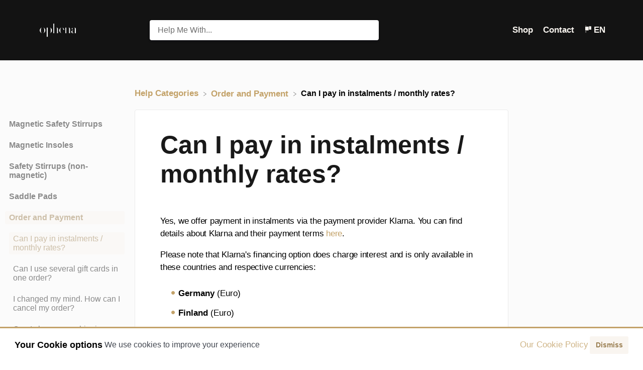

--- FILE ---
content_type: text/html; charset=utf-8
request_url: https://help.ophena.com/l/en/article/4pmf458syp-can-i-pay-in-instalments-monthly-rates
body_size: 19003
content:
<!DOCTYPE html>

<html lang="en">
  <head>
        <title>Can I pay in instalments / monthly rates? - Ophena Help and Answers</title>
    

      <meta name="description" content="How to pay in monthly instalments via Klarna.">

    <meta name="viewport" content="width=device-width, initial-scale=1">

      <link rel="shortcut icon" href="https://files.helpdocs.io/b7t227vr9d/favico.png">

        <meta property="og:title" content="Can I pay in instalments / monthly rates?">
        <meta property="twitter:title" content="Can I pay in instalments / monthly rates?">
        <meta property="og:description" content="How to pay in monthly instalments via Klarna.">
        <meta property="twitter:description" content="How to pay in monthly instalments via Klarna.">
        <meta property="og:type" content="article">
        <meta property="twitter:card" content="summary_large_image">
        <meta property="og:image" content="https://files.helpdocs.io/b7t227vr9d/other/1643835128241/ophena-logo-open-graph-fallback.png?t=1643835128241">
        <meta property="twitter:image:src" content="https://files.helpdocs.io/b7t227vr9d/other/1643835128241/ophena-logo-open-graph-fallback.png?t=1643835128241">
        <meta property="og:url" content="https://help.ophena.com/l/en/article/4pmf458syp-can-i-pay-in-instalments-monthly-rates">
        <meta property="twitter:site" content="https://help.ophena.com/l/en">
        <meta property="article:published_time" content="2021-01-15T17:23:53Z">
        <meta property="article:modified_time" content="2021-07-29T19:18:50Z">
    

      <script type="application/ld+json">{"@context":"http://schema.org","@type":"TechArticle","articleBody":"Yes, we offer payment in instalments via the payment provider Klarna. You can find details about Klarna and their payment terms here. Please note that Klarna's financing option does charge interest and is only available in these countries and respective currencies: Germany (Euro). Finland (Euro). Sweden (SEK). Norway (NOK). Denmark (DKK).","articleSection":"Order and Payment","author":{"@type":"Person","image":"https://www.gravatar.com/avatar/444dcd830098da340e1d28ce495a8cbc?d=mm\u0026s=150","name":"Jessica Marin"},"dateCreated":"2021-01-15T17:23:53Z","dateModified":"2021-07-29T19:18:50Z","datePublished":"2021-01-15T17:23:53Z","headline":"Can I pay in instalments / monthly rates?","mainEntityOfPage":"https://help.ophena.com/l/en/article/4pmf458syp-can-i-pay-in-instalments-monthly-rates","publisher":{"@type":"Organization","logo":"https://files.helpdocs.io/b7t227vr9d/logo.png?t=1643835066546","name":"ophena"},"url":"https://help.ophena.com/l/en/article/4pmf458syp-can-i-pay-in-instalments-monthly-rates","version":3,"wordCount":51}</script>

      <link rel="canonical" href="https://help.ophena.com/l/en/article/4pmf458syp-can-i-pay-in-instalments-monthly-rates">





























          









          
















          



                            <link rel="alternate" href="https://help.ophena.com/l/de/article/4pmf458syp-kann-ich-in-raten-monatsraten-zahlen" hreflang="de" />
              










          











          


          








          





          
          
      



























          









          
















          



                            <link rel="alternate" href="https://help.ophena.com/l/en/article/4pmf458syp-can-i-pay-in-instalments-monthly-rates" hreflang="en" />
              










          











          


          








          





          
          
      



























          









          
















          



                            <link rel="alternate" href="https://help.ophena.com/l/es/article/4pmf458syp-puedo-pagar-en-cuotas-tarifas-mensuales" hreflang="es" />
              










          











          


          








          





          
          
      



























          









          
















          



                            <link rel="alternate" href="https://help.ophena.com/l/fr/article/4pmf458syp-puis-je-payer-en-plusieurs-fois-ou-par-mensualites" hreflang="fr" />
              










          











          


          








          





          
          
      

    

      <link rel="stylesheet" href="https://cdn.helpdocs.io/css/cookieconsent.min.css?v=1765798018">

    <link rel="stylesheet" href="https://cdn.helpdocs.io/css/highlightjs-github-gist.min.css?v=1765798018" async>

    <link rel="stylesheet" href="https://cdn.helpdocs.io/css/v4/bars.min.css?v=1765798018">

      <style>
        /* Apply background colors as #C3A269 */
#homeBanner {
  background-color: #C3A269;
}
/* Apply background colors as #C3A269 */
.contactPopup .cpSubmit,
#doorbell-submit-button,
.cc-revoke, .cc-allow {
  background-color: #C3A269;
}

/* Apply color as #C3A269 */
.langLink,
.cCardIcon, .cCardTitle, .aCardTitle, .spCardTitle,
.snmenu a.sidebar-category:hover, .snmenu a.sidebar-article:hover,
#tableOfContents a:hover,
.bcList a,
#articleBody a,
#articleBody ul > li::before,
.inline-code,
code,
.cpCheck:after,
.cc-link {
  color: #C3A269;
}

/* Apply color as #f9f5f0 */
.hnBrand,
.hnItems a,
.hnItem a,
.contactPopup .cpSubmit,
.scTitle, .taTitle, .faTitle,
.faCardTitle, .taCardTitle,
.taHit, .faHit,
#doorbell-submit-button,
.cc-revoke, .cc-allow {
  color: #f9f5f0;
}

/* Apply border-color as #C3A269 */
.contactPopup .cpName input:hover,
.contactPopup .cpEmail input:hover,
.contactPopup .cpTextarea textarea:hover,
.contactPopup .cpName input:focus,
.contactPopup .cpEmail input:focus,
.contactPopup .cpTextarea textarea:focus,
#prevNext .pnPrev:hover,
#prevNext .pnNext:hover {
  border-color: #C3A269;
}

/* Apply border-top-color as #C3A269 */
.cc-window {
  border-top-color: #C3A269 !important;
}

/* Apply border-color as #C3A269 */
#articleBody blockquote {
  border-color: #C3A269;
}

/* Apply color as #9c8154 */
#articleBody ol > li:before,
.snmenu a.sidebar-category p.expanded, .snmenu a.sidebar-article.current p,
.ticket-deflection-result a,
.cc-dismiss, .cc-deny {
  color: #9c8154;
}

@media only screen and (max-width: 1000px) {
  .hnItem a {
    color: #9c8154;
  }
}

/* Apply background-color as #f9f5f0 */
#articleBody ol > li:before,
.snmenu a.sidebar-category p.expanded, .snmenu a.sidebar-article.current p,
.cc-dismiss, .cc-deny {
  background-color: rgba(249, 245, 240);
}

/* Apply border-color as #f9f5f0 */
#articleBody ol > li:after {
  border: 1px solid rgba(249, 245, 240);
}

#articleBody details {
  background-color: rgba(195, 162, 105,.15);
}

#articleBody details summary {
  color: #75613f !important;
}

#articleBody details summary:focus {
  outline: 1px auto #C3A269 !important;
}

#articleBody a.articleButton button {
  background-color: #C3A269;
  border-color: #9c8154;
  color: #f9f5f0;
}
#articleBody a.articleButton button:hover {
  background-color: #9c8154;
}
#articleBody a.articleButton button:focus {
  outline: 5px auto #9c8154 !important;
}

/* Apply fill as #C3A269 */
.fbPositiveIcon:hover .fbHighlightFill,
.fbNeutralIcon:hover .fbHighlightFill,
.fbNegativeIcon:hover .fbHighlightFill {
  fill: #C3A269;
}

/* Apply stroke as #C3A269 */
.fbPositiveIcon:hover .fbHighlightStroke,
.fbNeutralIcon:hover .fbHighlightStroke,
.fbNegativeIcon:hover .fbHighlightStroke {
  stroke: #C3A269;
}

/* Apply fill as #f9f5f0 */
.hnLangFlag {
  fill: #f9f5f0;
}

/* Apply fill as #C3A269 */
.aCardFeaturedIcon {
  fill: #C3A269;
}
      </style>

        <style>
          .cpNotice{
    grid-column: 2;
}

.cpLogo{
  max-height:80px !important;   
}
.hnLogo{
  max-height:80px !important;
  margin: 0px;
}
@media only screen and (max-width: 1000px){
    .hnLogo {
        margin: -5px 0px 0px 0px;
    }
    nav{
        grid-template-rows: 1fr;
    }
    
    #articleHeader .ahHeader h1{
      font-size: 25px;  
      margin-bottom: 0;
    }
    
    #breadcrumbs{
      padding-top:0px;   
    }
}




#homeBanner{
  background-color: #131313;
}
#search-container{
  background-color: #131313;
}
#contact-modal.contactPopup{
  background-color: rgba(255,255,255,1);
  animation: none;
    backdrop-filter: none;
}
#topArticles{
  display: none; 
}
@media only screen and (max-width: 800px){
	#search-container .scTitle{
  	  margin-top: -50px;  
      margin-bottom: 0px;
	}
    #search-container h1.scTitle{
      font-size: 30px;
    }
    #search-container .scInstantSearch{
      margin-top: 0px;   
    }
}
/* make contact link in menu bold */
#contact-modal-trigger{
  font-weight: 900; 
}
/* Disable related articles */
#relatedArticles {
    display: none;
}
/* hide prevNext and prevPrevious article buttons */
#prevNext {
    display: none;
}
/* bug fix categories for big resolutions*/
#categories {
  grid-template-rows: repeat(auto-fill, minmax(250px, auto));
}
/* move bullet points in */
#articleBody ul > li {
  margin-left: 30px
}
/* hide back to top button */
#backToTop {
 display: none; 
}

/* Disable updated at times and author names on the article page */
#ahAuthorship {
    display: none;
}

/* Disable updated at times and author names on category cards */
.cCardAuthorship { 
    display: none; 
}

/* Disable updated at times and author names on the article cards */
.ahAuthorship { 
    display: none; 
}

.cCardIcon img {
    max-width: 70px;
}


footer{
  padding: 2px 3px !important; 
}

.aCardTitle{
  font-size: 20px;  
}
.cCardTitle{
  font-size: 23px;
}
.cardTitle p{
  font-size: 15px;   
}

/* Make prints look nicer */
@media print {
 
#content, #page {
    width: 100%; 
    margin: 0; 
    float: none;
}
    
@page { margin: 2cm }
    body {
        font: 13pt Georgia, "Times New Roman", Times, serif;
        line-height: 1.3;
        background: #fff !important;
        color: #000;
    }
    h1 {
        font-size: 24pt;
    }
    h2, h3, h4 {
        font-size: 14pt;
        margin-top: 25px;
    }    
 
    a {
        page-break-inside:avoid
    }
    blockquote {
        page-break-inside: avoid;
    }
    h1, h2, h3, h4, h5, h6 {
        page-break-after:avoid; 
        page-break-inside:avoid
    }
    img {
        page-break-inside:avoid; 
        page-break-after:avoid;
    }
    table, pre {
        page-break-inside:avoid;
    }
    ul, ol, dl  {
        page-break-before:avoid;
    }
    
    a:link, a:visited, a {
        background: transparent;
        color: #520;
        font-weight: bold;
        text-decoration: underline;
        text-align: left;
    }
    a {
        page-break-inside:avoid
    }
    a[href^=http]:after {
        content:" <" attr(href) "> ";
    }
    $a:after > img {
       content: "";
    }
    article a[href^="#"]:after {
        content: "";
    }
    a:not(:local-link):after {
        content:" <" attr(href) "> ";
    }
    #footer a:after {
        content: "";
    }
    
    .entry iframe, ins {
        display: none;
        width: 0 !important;
        height: 0 !important;
        overflow: hidden !important;
        line-height: 0pt !important;
        white-space: nowrap;
    }
    .embed-youtube, .embed-responsive {
        position: absolute;
        height: 0;
        overflow: hidden;
    }
    #header, #related, #feedback, #breadcrumbs, #disqus_thread, .hd-admin-bar, hr {
        display: none;
    }
 
    p, address, li, dt, dd, blockquote {
        font-size: 100%
    }
    code, pre {
        font-family: "Courier New", Courier, mono;
    }
    ul, ol {
        list-style: square;
        margin-left: 18pt;
        margin-bottom: 20pt;    
    }
    li {
        line-height: 1.6em;
    }    
    
}
        </style>
    

    

    <script>
      var hasIcon = [
          false,
          false,
          false,
          false,
          false,
          false,
          false,
          false,
          false,
          false,
      ].reduce(function (acc, cur) { return acc = acc || cur; }, false);
      if (hasIcon) {
        document.head.insertAdjacentHTML('beforeend', '<link rel="stylesheet" href="https://cdn.helpdocs.io/css/font-awesome.min.css?v=1765798018">');
      }
    </script>

        <script>
    function ready(fn) {
      if (document.readyState != 'loading'){
        fn();
      } else {
        document.addEventListener('DOMContentLoaded', fn);
      }
    }
  ready(function() {
    /* remove "shop" link from footer */
    const els = document.querySelectorAll('.ftLink');
    if (!els) return;
    Array.prototype.forEach.call(els, function(el) {
      if (el.text === 'Shop') el.parentNode.remove();
    });
    
    
    /* make ophena logo in header link to ophena.com / ophena.de or ophena.fr depending on current URL */
    var elLogo = document.querySelector('a.hnBranding');
    if (!elLogo) return;
    if (window.location.href.indexOf("/l/de") != -1){
      elLogo.href = 'https://ophena.de/';
    }
    else if (window.location.href.indexOf("/l/fr") != -1){
      elLogo.href = 'https://ophena.fr/';
    }
    else if (window.location.href.indexOf("/l/es") != -1){
      elLogo.href = 'https://ophena.com/es/';
    }
    else {
      elLogo.href = 'https://ophena.com/';
    }
    
    
	
    /* forward contact category link to article ENGLISH */
  	var a = document.querySelector('a[href*="/category/b99pasg478"]');
    if (a) {
      a.setAttribute('href', '#')
      a.setAttribute("id","contact-modal-trigger");
      a.setAttribute("data-toggle","modal");
      a.setAttribute("data-target","#contact-modal");
      a.setAttribute("data-popup-trigger","contact-modal");
    }

    var a = document.querySelector('a[href*="#category-b99pasg478-items');
    if (a) {
      a.setAttribute('href', '#')
      a.setAttribute("id","contact-modal-trigger");
      a.setAttribute("data-toggle","modal");
      a.setAttribute("data-target","#contact-modal");
      a.setAttribute("data-popup-trigger","contact-modal");
      a.setAttribute("onClick","");
      var p = a.querySelector("p");
      p.setAttribute("onClick","");
    }
      
/* add text to contact form */
var button = document.querySelector('button[id="contact-form-submit"]');
if (button) {
  //but.innerHTML = "send now";
  //but.setAttribute("background-color","#000000");
  var el = document.createElement("p");
  if (window.location.href.indexOf("/l/de") != -1){
  el.innerHTML = "Wir antworten in der Regel innerhalb von 24h.<br>Wenn du nach 48h keine Antwort per E-Mail erhalten hast, überprüfe bitte deinen Spam-Ordner oder kontaktiere uns über den Chat auf unserer Hauptseite.";
  }
  else if (window.location.href.indexOf("/l/fr") != -1){
      el.innerHTML = "Si vous n'avez pas reçu de réponse par e-mail après 48 heures, veuillez vérifier votre dossier de courrier indésirable ou nous contacter via le chat sur notre page principale.";
  }
    else   if (window.location.href.indexOf("/l/es") != -1){
      el.innerHTML = "Solemos responder en un plazo de 24 horas.<br>Si no has recibido respuesta por correo electrónico en un plazo de 48 horas, comprueba tu carpeta de spam o ponte en contacto con nosotros a través del chat de nuestra página principal.";
  }
    else{
        el.innerHTML = "We usually answer within 24h.<br>If you have not received a reply by email after 48h, please check your spam folder or contact us via chat on our main page.";
    }
  el.setAttribute("class","cpNotice");
  button.after(el);
}

    
    /* START thoughtmetric */
      
!function(e,t,c){e.thoughtmetricQueue=[],e.thoughtmetric=function(){e.thoughtmetricQueue.push(arguments)};var n=t.createElement("script");n.async=1,n.src="https://tb.ophena.com/tmpixel.min.js?t="+864e5*Math.ceil(new Date/864e5);var r=t.getElementsByTagName("script")[0];r.parentNode.insertBefore(n,r)}(window,document); thoughtmetric("init","ID-80a0127f336fa668"); thoughtmetric("proxy","tb.ophena.com"); thoughtmetric("pageview");
    /* END thoughtmetric */ 
    
    });
      
</script>
    







    

    <meta property="hd-render" content="hbs">
  </head>

  <body
    data-article-id="4pmf458syp"
    data-category-id="mik27c8aie"
    data-search-term="undefined"
    data-original-search-term="undefined"
    data-search-result-count="undefined"
    data-language-code="en"
    data-default-language-code="en"
    data-account-id="b7t227vr9d"
    data-domain="help.ophena.com"
    data-home-path="/"
    data-search-placeholder="Help me with..."
    data-see-more-results-string="See more results"
    data-no-articles-found-string="No articles found"
  >

    <div id="main" data-hd-template="barsv4">
      <div id="overlay"></div>
      <section id="homeBanner">
      
        <!-- Main navigation bar -->
        <header id="homeNav">
          <nav role="navigation">
            <!-- Logo and brand -->
            <a class="hnBranding navLeft" href="/l/en">
                <img class="hnLogo" aria-label=" Logo" src="https://files.helpdocs.io/b7t227vr9d/logo.png?t=1643835066546" alt=" Logo" />
                    </a>
      
              <!-- Search bar -->
              <section id="search-container" class="smallSearchContainer" aria-label="Search section" >
                <div class="smallInstantSearch" id="instant-search">
                  <form action="/search" method="GET">
                    <label><input id="hd-query" name="query" placeholder="Help Me With..." autocomplete="off" autocorrect="off" autocapitalize="off" aria-label="Help Me With... search bar"></label>
                  </form>
                </div>
      
                <!-- Search results -->
                <section id="searchresults"  class="smallSearchHits" aria-label="Search results">
                  <div class="srHits" id="hits" aria-label="Search hit"></div>
                </section>
      
              </section>
      
            <!-- Navigation links -->
            <div class="hnItems navRightItems">
              <ul class="hnList">
                          
                    <li class="hnItem" href="#">
                      <a class="hnLink" rel="noreferrer" href="https://ophena.com/collections/all" target="_blank" aria-label="Shop navigation item (opens in new tab)">
                        Shop
                      </a>
                    </li>
                
                <li class="hnItem contactButton" href="#" aria-label="Contact">
                  
                  
                  
                  
                  
                        <a
                          id="contact-modal-trigger"
                          class="btn btn-primary btn-contact nav-link"
                          role="button"
                          href="#"
                          data-toggle="modal"
                          data-target="#contact-modal"
                          data-popup-trigger="contact-modal"
                        >Contact</a>
                    
                </li> <!-- Contact button -->
                  <!-- Language switcher -->
                  <li data-popup-trigger="language" class="hnItem languageSwitcher" href="#" aria-label="Language switcher">
                    <a class="hnLink hnLang" href="#">
                      <svg class="hnLangFlag" height="15" viewBox="0 0 20 20" width="15" xmlns="http://www.w3.org/2000/svg" xmlns:xlink="http://www.w3.org/1999/xlink">
                        <clipPath id="hnLangClip">
                          <path d="m0 0h24v24h-24z"/>
                        </clipPath>
                        <g clip-path="url(#a)">
                          <path d="m0 0h5a1 1 0 0 1 1 1v7a1 1 0 0 1 -1 1h-5a0 0 0 0 1 0 0v-9a0 0 0 0 1 0 0z" transform="translate(14 3)"/>
                          <path d="m1 0h8a0 0 0 0 1 0 0v10a0 0 0 0 1 0 0h-8a1 1 0 0 1 -1-1v-8a1 1 0 0 1 1-1z" transform="translate(4 4)"/>
                          <path d="m0 0h1v2h-1z" transform="translate(5 1)"/>
                          <path d="m0 0h1v8h-1z" transform="translate(5 15)"/>
                        </g>
                      </svg>
                      <span class="hnLangCode">en</span>
                    </a>
                  </li>
              </ul>
            </div>
      
            <div data-popup-body="language" class="languageSwitcherPopup popup">
              <ul class="languageList">
      
      
      
      
      
      
      
      
      
      
      
      
      
      
      
      
      
      
      
      
      
      
      
      
      
      
      
      
                    
      
      
      
      
      
      
      
      
      
                    
      
      
      
      
      
      
      
      
      
      
      
      
      
      
      
      
                    
      
      
      
                                          <li class="langItem" href="#">
                              <a class="langLink" href="/l/de/article/4pmf458syp-kann-ich-in-raten-monatsraten-zahlen" aria-label="Switch to Deutsch">
                                Deutsch
                              </a>
                            </li>
                        
      
      
      
      
      
      
      
      
      
      
                    
      
      
      
      
      
      
      
      
      
      
      
                    
      
      
                    
      
      
      
      
      
      
      
      
                    
      
      
      
      
      
                    
                    
      
      
      
      
      
      
      
      
      
      
      
      
      
      
      
      
      
      
      
      
      
      
      
      
      
      
      
      
      
                    
      
      
      
      
      
      
      
      
      
                    
      
      
      
      
      
      
      
      
      
      
      
      
      
      
      
      
                    
      
      
      
                                          <li class="langItem" href="#">
                              <a class="langLink" href="/l/en/article/4pmf458syp-can-i-pay-in-instalments-monthly-rates" aria-label="Switch to English">
                                English
                              </a>
                            </li>
                        
      
      
      
      
      
      
      
      
      
      
                    
      
      
      
      
      
      
      
      
      
      
      
                    
      
      
                    
      
      
      
      
      
      
      
      
                    
      
      
      
      
      
                    
                    
      
      
      
      
      
      
      
      
      
      
      
      
      
      
      
      
      
      
      
      
      
      
      
      
      
      
      
      
      
                    
      
      
      
      
      
      
      
      
      
                    
      
      
      
      
      
      
      
      
      
      
      
      
      
      
      
      
                    
      
      
      
                                          <li class="langItem" href="#">
                              <a class="langLink" href="/l/es/article/4pmf458syp-puedo-pagar-en-cuotas-tarifas-mensuales" aria-label="Switch to Español">
                                Español
                              </a>
                            </li>
                        
      
      
      
      
      
      
      
      
      
      
                    
      
      
      
      
      
      
      
      
      
      
      
                    
      
      
                    
      
      
      
      
      
      
      
      
                    
      
      
      
      
      
                    
                    
      
      
      
      
      
      
      
      
      
      
      
      
      
      
      
      
      
      
      
      
      
      
      
      
      
      
      
      
      
                    
      
      
      
      
      
      
      
      
      
                    
      
      
      
      
      
      
      
      
      
      
      
      
      
      
      
      
                    
      
      
      
                                          <li class="langItem" href="#">
                              <a class="langLink" href="/l/fr/article/4pmf458syp-puis-je-payer-en-plusieurs-fois-ou-par-mensualites" aria-label="Switch to Français">
                                Français
                              </a>
                            </li>
                        
      
      
      
      
      
      
      
      
      
      
                    
      
      
      
      
      
      
      
      
      
      
      
                    
      
      
                    
      
      
      
      
      
      
      
      
                    
      
      
      
      
      
                    
                    
      
              </ul>
            </div>
      
            <!-- Mobile navigation -->
            <a data-popup-trigger="mobile-nav" href="#" class="hnMobileNavButton" aria-label="Mobile navigation">
              <svg height="14" viewBox="0 0 20 14" width="20" xmlns="http://www.w3.org/2000/svg">
                <g class="hnMobileIcon" fill="none" stroke="none" stroke-width="2">
                  <path class="hnMobileIconTopBar" d="m0 1h20"/>
                  <path class="hnMobileIconBottomBar" d="m0 13h20"/>
                </g>
              </svg>
            </a>
            <div data-popup-body="mobile-nav" class="hnMobileItems mobileMenuPopup popup" aria-label="Mobile navigation popup">
              <ul class="hnList">
                    <li class="hnItem" href="#">
                      <a class="hnLink" href="https://ophena.com/collections/all" target="_blank" aria-label="Shop navigation item">
                        Shop
                      </a>
                    </li>
                
                <li class="hnItem contactButton" href="#" aria-label="Contact">
                  
                  
                  
                  
                  
                        <a
                          id="contact-modal-trigger"
                          class="btn btn-primary btn-contact nav-link"
                          role="button"
                          href="#"
                          data-toggle="modal"
                          data-target="#contact-modal"
                          data-popup-trigger="contact-modal"
                        >Contact</a>
                    
                </li> <!-- Contact button -->
                  <!-- Language switcher -->
                  <li data-popup-trigger="language" class="hnItem languageSwitcher" href="#">
                    <a class="hnLink hnLang" href="#" aria-label="Switch language">
                      <span class="hnLangCode">en</span>
                    </a>
                  </li>
              </ul>
            </div>
      
          </nav>
        </header>
      
      </section>
      
      
      <div class="container-fluid">
        <div id="content">
          
          <main id="articleContent" class="three-col-small-center-focused-grid">
          	<!-- Side navigation -->
          	<section id="sidenav" aria-label="Side navigation">
          		<div class="snmenu three-col-left stickOnScroll">
          			  <div id="sidebar">
          			          <a
          			            class="sidebar-category"
          			            href="#category-0sj5tivml9-items"
          			            aria-expanded="false"
          			            aria-controls="category-0sj5tivml9-items"
          			          >
          			            <p
          			              id="category-0sj5tivml9-title"
          			              style="margin-left: 0em !important;"
          			              onclick="toggleCategoryIcon(event, '0sj5tivml9')"
          			              aria-label="Category Magnetic Safety Stirrups"
          			            >
          			              Magnetic Safety Stirrups
          			            </p>
          			          </a>
          			          <div
          			            id="category-0sj5tivml9-items"
          			            class="collapse"
          			            data-toggle="collapse"
          			          >
          			        
          			              <a
          			                class="sidebar-article"
          			                href="/l/en/article/qt3qphwzpm-can-i-use-the-magnetic-stirrups-in-competition"
          			                onclick="window.location.href='/l/en/article/qt3qphwzpm-can-i-use-the-magnetic-stirrups-in-competition'"
          			                aria-label="Article Can I use magnetic stirrups in competition?"
          			              >
          			                <p style="margin-left: 0.5em !important;">
          			                  Can I use magnetic stirrups in competition?
          			                </p>
          			              </a>
          			              <a
          			                class="sidebar-article"
          			                href="/l/en/article/0tjbdcvhec-is-there-a-body-weight-limit-or-minimum-weight"
          			                onclick="window.location.href='/l/en/article/0tjbdcvhec-is-there-a-body-weight-limit-or-minimum-weight'"
          			                aria-label="Article Is there a body weight limit or minimum weight?"
          			              >
          			                <p style="margin-left: 0.5em !important;">
          			                  Is there a body weight limit or minimum weight?
          			                </p>
          			              </a>
          			              <a
          			                class="sidebar-article"
          			                href="/l/en/article/1zs2jin2oy-how-do-i-release-my-feet-from-the-stirrup"
          			                onclick="window.location.href='/l/en/article/1zs2jin2oy-how-do-i-release-my-feet-from-the-stirrup'"
          			                aria-label="Article How do I release my feet from the stirrup to dismount?"
          			              >
          			                <p style="margin-left: 0.5em !important;">
          			                  How do I release my feet from the stirrup to dismount?
          			                </p>
          			              </a>
          			              <a
          			                class="sidebar-article"
          			                href="/l/en/article/22aap5ioka-are-the-magnetic-stirrups-available-in-different-sizes"
          			                onclick="window.location.href='/l/en/article/22aap5ioka-are-the-magnetic-stirrups-available-in-different-sizes'"
          			                aria-label="Article Are the magnetic stirrups available in different sizes?"
          			              >
          			                <p style="margin-left: 0.5em !important;">
          			                  Are the magnetic stirrups available in different sizes?
          			                </p>
          			              </a>
          			              <a
          			                class="sidebar-article"
          			                href="/l/en/article/24t2zemamg-how-should-i-care-for-my-ophena-magnetic-stirrups"
          			                onclick="window.location.href='/l/en/article/24t2zemamg-how-should-i-care-for-my-ophena-magnetic-stirrups'"
          			                aria-label="Article How should I care for my Ophena Magnetic Stirrups?"
          			              >
          			                <p style="margin-left: 0.5em !important;">
          			                  How should I care for my Ophena Magnetic Stirrups?
          			                </p>
          			              </a>
          			              <a
          			                class="sidebar-article"
          			                href="/l/en/article/2amf234uut-can-i-test-the-magnetic-stirrups-before-purchase"
          			                onclick="window.location.href='/l/en/article/2amf234uut-can-i-test-the-magnetic-stirrups-before-purchase'"
          			                aria-label="Article Can I test the magnetic stirrups before purchase?"
          			              >
          			                <p style="margin-left: 0.5em !important;">
          			                  Can I test the magnetic stirrups before purchase?
          			                </p>
          			              </a>
          			              <a
          			                class="sidebar-article"
          			                href="/l/en/article/3xkamrbo1n-how-much-do-the-stirrups-weigh"
          			                onclick="window.location.href='/l/en/article/3xkamrbo1n-how-much-do-the-stirrups-weigh'"
          			                aria-label="Article How much do the stirrups weigh?"
          			              >
          			                <p style="margin-left: 0.5em !important;">
          			                  How much do the stirrups weigh?
          			                </p>
          			              </a>
          			              <a
          			                class="sidebar-article"
          			                href="/l/en/article/9k700sjirg-i-m-afraid-of-falling-out-on-the-open-side-is-that-a-risk"
          			                onclick="window.location.href='/l/en/article/9k700sjirg-i-m-afraid-of-falling-out-on-the-open-side-is-that-a-risk'"
          			                aria-label="Article I&apos;m afraid of falling out on the open side. Is that a risk?"
          			              >
          			                <p style="margin-left: 0.5em !important;">
          			                  I&apos;m afraid of falling out on the open side. Is that a risk?
          			                </p>
          			              </a>
          			              <a
          			                class="sidebar-article"
          			                href="/l/en/article/9ur9nu5p3s-do-ophena-s-stirrups-fit-western-saddles"
          			                onclick="window.location.href='/l/en/article/9ur9nu5p3s-do-ophena-s-stirrups-fit-western-saddles'"
          			                aria-label="Article Do Ophena S stirrups fit Western saddles?"
          			              >
          			                <p style="margin-left: 0.5em !important;">
          			                  Do Ophena S stirrups fit Western saddles?
          			                </p>
          			              </a>
          			              <a
          			                class="sidebar-article"
          			                href="/l/en/article/awfykbb7tc-are-ophena-magnetic-stirrups-suitable-for-para-riders"
          			                onclick="window.location.href='/l/en/article/awfykbb7tc-are-ophena-magnetic-stirrups-suitable-for-para-riders'"
          			                aria-label="Article Are Ophena magnetic stirrups suitable for Para Riders?"
          			              >
          			                <p style="margin-left: 0.5em !important;">
          			                  Are Ophena magnetic stirrups suitable for Para Riders?
          			                </p>
          			              </a>
          			              <a
          			                class="sidebar-article"
          			                href="/l/en/article/gqfkossd9h-do-i-need-special-riding-boots"
          			                onclick="window.location.href='/l/en/article/gqfkossd9h-do-i-need-special-riding-boots'"
          			                aria-label="Article Do I need special riding boots?"
          			              >
          			                <p style="margin-left: 0.5em !important;">
          			                  Do I need special riding boots?
          			                </p>
          			              </a>
          			              <a
          			                class="sidebar-article"
          			                href="/l/en/article/klll8bsxv4-how-strong-is-the-magnetic-connection"
          			                onclick="window.location.href='/l/en/article/klll8bsxv4-how-strong-is-the-magnetic-connection'"
          			                aria-label="Article How strong is the magnetic connection?"
          			              >
          			                <p style="margin-left: 0.5em !important;">
          			                  How strong is the magnetic connection?
          			                </p>
          			              </a>
          			              <a
          			                class="sidebar-article"
          			                href="/l/en/article/mqyreh5xex-are-magnetic-fields-dangerous-for-me-or-my-horse"
          			                onclick="window.location.href='/l/en/article/mqyreh5xex-are-magnetic-fields-dangerous-for-me-or-my-horse'"
          			                aria-label="Article Are magnetic fields dangerous for me or my horse?"
          			              >
          			                <p style="margin-left: 0.5em !important;">
          			                  Are magnetic fields dangerous for me or my horse?
          			                </p>
          			              </a>
          			              <a
          			                class="sidebar-article"
          			                href="/l/en/article/nzmlo9se6c-how-big-is-the-stirrup-s-tread-footbed"
          			                onclick="window.location.href='/l/en/article/nzmlo9se6c-how-big-is-the-stirrup-s-tread-footbed'"
          			                aria-label="Article How wide is the stirrup&apos;s tread / footbed?"
          			              >
          			                <p style="margin-left: 0.5em !important;">
          			                  How wide is the stirrup&apos;s tread / footbed?
          			                </p>
          			              </a>
          			              <a
          			                class="sidebar-article"
          			                href="/l/en/article/qrb99xoyke-in-which-way-is-ophena-s-grip-different-from-traditional-stirrups"
          			                onclick="window.location.href='/l/en/article/qrb99xoyke-in-which-way-is-ophena-s-grip-different-from-traditional-stirrups'"
          			                aria-label="Article How is a magnetic grip different from traditional stirrups?"
          			              >
          			                <p style="margin-left: 0.5em !important;">
          			                  How is a magnetic grip different from traditional stirrups?
          			                </p>
          			              </a>
          			              <a
          			                class="sidebar-article"
          			                href="/l/en/article/ulfu2s0i1x-are-ophena-s-magnetic-stirrups-shock-absorbent"
          			                onclick="window.location.href='/l/en/article/ulfu2s0i1x-are-ophena-s-magnetic-stirrups-shock-absorbent'"
          			                aria-label="Article Are Ophena&apos;s magnetic stirrups shock absorbent?"
          			              >
          			                <p style="margin-left: 0.5em !important;">
          			                  Are Ophena&apos;s magnetic stirrups shock absorbent?
          			                </p>
          			              </a>
          			              <a
          			                class="sidebar-article"
          			                href="/l/en/article/wxhdy7ykv1-can-i-use-magnetic-stirrups-with-metal-implants-or-a-cardiac-pacemaker-pm"
          			                onclick="window.location.href='/l/en/article/wxhdy7ykv1-can-i-use-magnetic-stirrups-with-metal-implants-or-a-cardiac-pacemaker-pm'"
          			                aria-label="Article Can I use magnetic stirrups with metal implants or a cardiac pacemaker (PM)?"
          			              >
          			                <p style="margin-left: 0.5em !important;">
          			                  Can I use magnetic stirrups with metal implants or a cardiac pacemaker (PM)?
          			                </p>
          			              </a>
          			              <a
          			                class="sidebar-article"
          			                href="/l/en/article/yngalpcnrb-how-long-will-the-magnets-of-ophena-s-magnetic-system-last"
          			                onclick="window.location.href='/l/en/article/yngalpcnrb-how-long-will-the-magnets-of-ophena-s-magnetic-system-last'"
          			                aria-label="Article How long will the magnets of Ophena&apos;s magnetic system last?"
          			              >
          			                <p style="margin-left: 0.5em !important;">
          			                  How long will the magnets of Ophena&apos;s magnetic system last?
          			                </p>
          			              </a>
          			              <a
          			                class="sidebar-article"
          			                href="/l/en/article/0sibsmjjsg-magnetic-connection-is-too-weak-strong"
          			                onclick="window.location.href='/l/en/article/0sibsmjjsg-magnetic-connection-is-too-weak-strong'"
          			                aria-label="Article The magnetic connection seems to be too weak / too strong"
          			              >
          			                <p style="margin-left: 0.5em !important;">
          			                  The magnetic connection seems to be too weak / too strong
          			                </p>
          			              </a>
          			              <a
          			                class="sidebar-article"
          			                href="/l/en/article/a3gwogj6en-is-there-a-left-and-a-right-stirrup-or-are-they-interchangeable"
          			                onclick="window.location.href='/l/en/article/a3gwogj6en-is-there-a-left-and-a-right-stirrup-or-are-they-interchangeable'"
          			                aria-label="Article Is there a left and a right stirrup or are they interchangeable?"
          			              >
          			                <p style="margin-left: 0.5em !important;">
          			                  Is there a left and a right stirrup or are they interchangeable?
          			                </p>
          			              </a>
          			              <a
          			                class="sidebar-article"
          			                href="/l/en/article/dnjgdjgcc0-ophena-s-magnetic-stirrup-attachment-system"
          			                onclick="window.location.href='/l/en/article/dnjgdjgcc0-ophena-s-magnetic-stirrup-attachment-system'"
          			                aria-label="Article Everything on Smart Attach™, Ophena&apos;s Stirrup Attachment System."
          			              >
          			                <p style="margin-left: 0.5em !important;">
          			                  Everything on Smart Attach™, Ophena&apos;s Stirrup Attachment System.
          			                </p>
          			              </a>
          			              <a
          			                class="sidebar-article"
          			                href="/l/en/article/g7bsz8zii4-why-ophena-is-the-safer-option"
          			                onclick="window.location.href='/l/en/article/g7bsz8zii4-why-ophena-is-the-safer-option'"
          			                aria-label="Article Why Ophena is the Safer Option."
          			              >
          			                <p style="margin-left: 0.5em !important;">
          			                  Why Ophena is the Safer Option.
          			                </p>
          			              </a>
          			              <a
          			                class="sidebar-article"
          			                href="/l/en/article/m5bpqjpua5-how-durable-is-the-colour-of-onyx-black"
          			                onclick="window.location.href='/l/en/article/m5bpqjpua5-how-durable-is-the-colour-of-onyx-black'"
          			                aria-label="Article How durable is the colour of Onyx Black?"
          			              >
          			                <p style="margin-left: 0.5em !important;">
          			                  How durable is the colour of Onyx Black?
          			                </p>
          			              </a>
          			              <a
          			                class="sidebar-article"
          			                href="/l/en/article/o1iurj1h14-shall-i-choose-ophena-s-or-ophena-s-pro"
          			                onclick="window.location.href='/l/en/article/o1iurj1h14-shall-i-choose-ophena-s-or-ophena-s-pro'"
          			                aria-label="Article Shall I choose Ophena S or Ophena S Pro?"
          			              >
          			                <p style="margin-left: 0.5em !important;">
          			                  Shall I choose Ophena S or Ophena S Pro?
          			                </p>
          			              </a>
          			              <a
          			                class="sidebar-article"
          			                href="/l/en/article/rq4s66pc4z-will-my-stirrups-leathers-fit-the-ophena-s-or-s-pro-stirrups"
          			                onclick="window.location.href='/l/en/article/rq4s66pc4z-will-my-stirrups-leathers-fit-the-ophena-s-or-s-pro-stirrups'"
          			                aria-label="Article Will my stirrups leathers fit the Ophena S or S Pro stirrups?"
          			              >
          			                <p style="margin-left: 0.5em !important;">
          			                  Will my stirrups leathers fit the Ophena S or S Pro stirrups?
          			                </p>
          			              </a>
          			              <a
          			                class="sidebar-article"
          			                href="/l/en/article/rvr8vx03vx-ophena-s-magnetic-system-and-its-benefits"
          			                onclick="window.location.href='/l/en/article/rvr8vx03vx-ophena-s-magnetic-system-and-its-benefits'"
          			                aria-label="Article Ophena&apos;s Magnetic System and its Benefits"
          			              >
          			                <p style="margin-left: 0.5em !important;">
          			                  Ophena&apos;s Magnetic System and its Benefits
          			                </p>
          			              </a>
          			              <a
          			                class="sidebar-article"
          			                href="/l/en/article/vgs7whin28-the-stirrups-repel-my-boots-how-can-i-solve-this"
          			                onclick="window.location.href='/l/en/article/vgs7whin28-the-stirrups-repel-my-boots-how-can-i-solve-this'"
          			                aria-label="Article The stirrups repel my boots. How can I solve this?"
          			              >
          			                <p style="margin-left: 0.5em !important;">
          			                  The stirrups repel my boots. How can I solve this?
          			                </p>
          			              </a>
          			              <a
          			                class="sidebar-article"
          			                href="/l/en/article/wz6norhl2a-should-i-alternate-between-my-ophena-magnetic-stirrups-and-my-traditional-stirrups"
          			                onclick="window.location.href='/l/en/article/wz6norhl2a-should-i-alternate-between-my-ophena-magnetic-stirrups-and-my-traditional-stirrups'"
          			                aria-label="Article Should I alternate between my Ophena magnetic stirrups and my traditional stirrups to not lose habit?"
          			              >
          			                <p style="margin-left: 0.5em !important;">
          			                  Should I alternate between my Ophena magnetic stirrups and my traditional stirrups to not lose habit?
          			                </p>
          			              </a>
          			          </div>
          			      
          			          <a
          			            class="sidebar-category"
          			            href="#category-i4689jrjk2-items"
          			            aria-expanded="false"
          			            aria-controls="category-i4689jrjk2-items"
          			          >
          			            <p
          			              id="category-i4689jrjk2-title"
          			              style="margin-left: 0em !important;"
          			              onclick="toggleCategoryIcon(event, 'i4689jrjk2')"
          			              aria-label="Category Magnetic Insoles"
          			            >
          			              Magnetic Insoles
          			            </p>
          			          </a>
          			          <div
          			            id="category-i4689jrjk2-items"
          			            class="collapse"
          			            data-toggle="collapse"
          			          >
          			        
          			              <a
          			                class="sidebar-article"
          			                href="/l/en/article/2if3cna3tm-are-my-magnetic-insoles-broken"
          			                onclick="window.location.href='/l/en/article/2if3cna3tm-are-my-magnetic-insoles-broken'"
          			                aria-label="Article It looks like the magnets in my insoles broke. Is that the case?"
          			              >
          			                <p style="margin-left: 0.5em !important;">
          			                  It looks like the magnets in my insoles broke. Is that the case?
          			                </p>
          			              </a>
          			              <a
          			                class="sidebar-article"
          			                href="/l/en/article/3a39catjcd-do-i-need-to-use-the-magnetic-insoles"
          			                onclick="window.location.href='/l/en/article/3a39catjcd-do-i-need-to-use-the-magnetic-insoles'"
          			                aria-label="Article Do I need to use the magnetic insoles?"
          			              >
          			                <p style="margin-left: 0.5em !important;">
          			                  Do I need to use the magnetic insoles?
          			                </p>
          			              </a>
          			              <a
          			                class="sidebar-article"
          			                href="/l/en/article/73x9cmtr6z-i-already-have-insoles-in-my-riding-boots-can-i-use-them-together-with-your-insoles"
          			                onclick="window.location.href='/l/en/article/73x9cmtr6z-i-already-have-insoles-in-my-riding-boots-can-i-use-them-together-with-your-insoles'"
          			                aria-label="Article I already have insoles in my riding boots. Can I use them together with your insoles?"
          			              >
          			                <p style="margin-left: 0.5em !important;">
          			                  I already have insoles in my riding boots. Can I use them together with your insoles?
          			                </p>
          			              </a>
          			              <a
          			                class="sidebar-article"
          			                href="/l/en/article/cu6yf2dcr1-what-is-the-difference-between-standard-and-plus-insoles"
          			                onclick="window.location.href='/l/en/article/cu6yf2dcr1-what-is-the-difference-between-standard-and-plus-insoles'"
          			                aria-label="Article What is the difference between Standard and PLUS insoles?"
          			              >
          			                <p style="margin-left: 0.5em !important;">
          			                  What is the difference between Standard and PLUS insoles?
          			                </p>
          			              </a>
          			              <a
          			                class="sidebar-article"
          			                href="/l/en/article/dp6dof9qm7-are-the-insoles-included"
          			                onclick="window.location.href='/l/en/article/dp6dof9qm7-are-the-insoles-included'"
          			                aria-label="Article Are the insoles included?"
          			              >
          			                <p style="margin-left: 0.5em !important;">
          			                  Are the insoles included?
          			                </p>
          			              </a>
          			              <a
          			                class="sidebar-article"
          			                href="/l/en/article/jp2ico3q8c-where-will-my-foot-be-attached-to-the-stirrup"
          			                onclick="window.location.href='/l/en/article/jp2ico3q8c-where-will-my-foot-be-attached-to-the-stirrup'"
          			                aria-label="Article Where will my foot be attached to the stirrup?"
          			              >
          			                <p style="margin-left: 0.5em !important;">
          			                  Where will my foot be attached to the stirrup?
          			                </p>
          			              </a>
          			              <a
          			                class="sidebar-article"
          			                href="/l/en/article/ltrczdplio-which-size-shall-i-choose-for-the-insoles"
          			                onclick="window.location.href='/l/en/article/ltrczdplio-which-size-shall-i-choose-for-the-insoles'"
          			                aria-label="Article Which size shall I choose for the insoles?"
          			              >
          			                <p style="margin-left: 0.5em !important;">
          			                  Which size shall I choose for the insoles?
          			                </p>
          			              </a>
          			              <a
          			                class="sidebar-article"
          			                href="/l/en/article/lz5rctojls-can-i-buy-magnetic-insoles-separately"
          			                onclick="window.location.href='/l/en/article/lz5rctojls-can-i-buy-magnetic-insoles-separately'"
          			                aria-label="Article Can I buy magnetic insoles separately?"
          			              >
          			                <p style="margin-left: 0.5em !important;">
          			                  Can I buy magnetic insoles separately?
          			                </p>
          			              </a>
          			              <a
          			                class="sidebar-article"
          			                href="/l/en/article/ptmypqi33g-how-often-should-i-replace-the-magnetic-insoles"
          			                onclick="window.location.href='/l/en/article/ptmypqi33g-how-often-should-i-replace-the-magnetic-insoles'"
          			                aria-label="Article How often should I replace the magnetic insoles?"
          			              >
          			                <p style="margin-left: 0.5em !important;">
          			                  How often should I replace the magnetic insoles?
          			                </p>
          			              </a>
          			              <a
          			                class="sidebar-article"
          			                href="/l/en/article/sfcr7pgu6g-can-i-use-the-magnetic-insoles-together-with-heated-insoles"
          			                onclick="window.location.href='/l/en/article/sfcr7pgu6g-can-i-use-the-magnetic-insoles-together-with-heated-insoles'"
          			                aria-label="Article Can I use the magnetic insoles together with heated insoles?"
          			              >
          			                <p style="margin-left: 0.5em !important;">
          			                  Can I use the magnetic insoles together with heated insoles?
          			                </p>
          			              </a>
          			          </div>
          			      
          			          <a
          			            class="sidebar-category"
          			            href="#category-yao9ldnjrw-items"
          			            aria-expanded="false"
          			            aria-controls="category-yao9ldnjrw-items"
          			          >
          			            <p
          			              id="category-yao9ldnjrw-title"
          			              style="margin-left: 0em !important;"
          			              onclick="toggleCategoryIcon(event, 'yao9ldnjrw')"
          			              aria-label="Category Safety Stirrups (non-magnetic)"
          			            >
          			              Safety Stirrups (non-magnetic)
          			            </p>
          			          </a>
          			          <div
          			            id="category-yao9ldnjrw-items"
          			            class="collapse"
          			            data-toggle="collapse"
          			          >
          			        
          			              <a
          			                class="sidebar-article"
          			                href="/l/en/article/yfht20yts3-are-these-stirrups-allowed-for-competition"
          			                onclick="window.location.href='/l/en/article/yfht20yts3-are-these-stirrups-allowed-for-competition'"
          			                aria-label="Article Are these stirrups allowed for competition?"
          			              >
          			                <p style="margin-left: 0.5em !important;">
          			                  Are these stirrups allowed for competition?
          			                </p>
          			              </a>
          			              <a
          			                class="sidebar-article"
          			                href="/l/en/article/pg2czlo2rr-can-i-test-the-stirrups-before-purchase"
          			                onclick="window.location.href='/l/en/article/pg2czlo2rr-can-i-test-the-stirrups-before-purchase'"
          			                aria-label="Article Can I test the stirrups before purchase?"
          			              >
          			                <p style="margin-left: 0.5em !important;">
          			                  Can I test the stirrups before purchase?
          			                </p>
          			              </a>
          			              <a
          			                class="sidebar-article"
          			                href="/l/en/article/3ec6hbkrd7-how-does-the-safety-mechanism-work"
          			                onclick="window.location.href='/l/en/article/3ec6hbkrd7-how-does-the-safety-mechanism-work'"
          			                aria-label="Article How does the safety mechanism work?"
          			              >
          			                <p style="margin-left: 0.5em !important;">
          			                  How does the safety mechanism work?
          			                </p>
          			              </a>
          			              <a
          			                class="sidebar-article"
          			                href="/l/en/article/k05fgmrj78-are-these-stirrups-shock-absorbant"
          			                onclick="window.location.href='/l/en/article/k05fgmrj78-are-these-stirrups-shock-absorbant'"
          			                aria-label="Article Are these stirrups shock-absorbant?"
          			              >
          			                <p style="margin-left: 0.5em !important;">
          			                  Are these stirrups shock-absorbant?
          			                </p>
          			              </a>
          			              <a
          			                class="sidebar-article"
          			                href="/l/en/article/36swhyulj2-are-the-silicone-pieces-twisters-included"
          			                onclick="window.location.href='/l/en/article/36swhyulj2-are-the-silicone-pieces-twisters-included'"
          			                aria-label="Article Are the silicone pieces (Twisters) included?"
          			              >
          			                <p style="margin-left: 0.5em !important;">
          			                  Are the silicone pieces (Twisters) included?
          			                </p>
          			              </a>
          			              <a
          			                class="sidebar-article"
          			                href="/l/en/article/3a9ogg5my0-are-these-stirrups-suitable-for-kids"
          			                onclick="window.location.href='/l/en/article/3a9ogg5my0-are-these-stirrups-suitable-for-kids'"
          			                aria-label="Article Are these stirrups suitable for kids?"
          			              >
          			                <p style="margin-left: 0.5em !important;">
          			                  Are these stirrups suitable for kids?
          			                </p>
          			              </a>
          			              <a
          			                class="sidebar-article"
          			                href="/l/en/article/4127psn8ci-how-wide-is-the-tread"
          			                onclick="window.location.href='/l/en/article/4127psn8ci-how-wide-is-the-tread'"
          			                aria-label="Article How wide is the tread?"
          			              >
          			                <p style="margin-left: 0.5em !important;">
          			                  How wide is the tread?
          			                </p>
          			              </a>
          			              <a
          			                class="sidebar-article"
          			                href="/l/en/article/6k7sa8z0zq-can-i-combine-the-magnetic-insoles-with-the-ophena-a-safety-stirrups"
          			                onclick="window.location.href='/l/en/article/6k7sa8z0zq-can-i-combine-the-magnetic-insoles-with-the-ophena-a-safety-stirrups'"
          			                aria-label="Article Can I combine the magnetic insoles with the Ophena A safety stirrups?"
          			              >
          			                <p style="margin-left: 0.5em !important;">
          			                  Can I combine the magnetic insoles with the Ophena A safety stirrups?
          			                </p>
          			              </a>
          			              <a
          			                class="sidebar-article"
          			                href="/l/en/article/loypb8v72s-what-is-the-twister-made-of"
          			                onclick="window.location.href='/l/en/article/loypb8v72s-what-is-the-twister-made-of'"
          			                aria-label="Article What is the Twister made of?"
          			              >
          			                <p style="margin-left: 0.5em !important;">
          			                  What is the Twister made of?
          			                </p>
          			              </a>
          			              <a
          			                class="sidebar-article"
          			                href="/l/en/article/1rwpyvmzbu-can-i-re-use-the-twister-if-it-falls-out"
          			                onclick="window.location.href='/l/en/article/1rwpyvmzbu-can-i-re-use-the-twister-if-it-falls-out'"
          			                aria-label="Article Can I re-use the Twister if it falls out?"
          			              >
          			                <p style="margin-left: 0.5em !important;">
          			                  Can I re-use the Twister if it falls out?
          			                </p>
          			              </a>
          			              <a
          			                class="sidebar-article"
          			                href="/l/en/article/a6gprs545p-how-durable-is-the-color-of-the-ophena-a"
          			                onclick="window.location.href='/l/en/article/a6gprs545p-how-durable-is-the-color-of-the-ophena-a'"
          			                aria-label="Article How durable is the color of the Ophena A?"
          			              >
          			                <p style="margin-left: 0.5em !important;">
          			                  How durable is the color of the Ophena A?
          			                </p>
          			              </a>
          			              <a
          			                class="sidebar-article"
          			                href="/l/en/article/b56jhvw2kb-how-often-should-i-replace-the-twisters"
          			                onclick="window.location.href='/l/en/article/b56jhvw2kb-how-often-should-i-replace-the-twisters'"
          			                aria-label="Article How often should I replace the Twisters?"
          			              >
          			                <p style="margin-left: 0.5em !important;">
          			                  How often should I replace the Twisters?
          			                </p>
          			              </a>
          			              <a
          			                class="sidebar-article"
          			                href="/l/en/article/eilyiwafdl-will-my-stirrup-leathers-fit-the-ophena-a"
          			                onclick="window.location.href='/l/en/article/eilyiwafdl-will-my-stirrup-leathers-fit-the-ophena-a'"
          			                aria-label="Article Will my stirrup leathers fit the Ophena A stirrups?"
          			              >
          			                <p style="margin-left: 0.5em !important;">
          			                  Will my stirrup leathers fit the Ophena A stirrups?
          			                </p>
          			              </a>
          			              <a
          			                class="sidebar-article"
          			                href="/l/en/article/hm6bd2c23f-can-i-purchase-replacement-treads"
          			                onclick="window.location.href='/l/en/article/hm6bd2c23f-can-i-purchase-replacement-treads'"
          			                aria-label="Article Can I purchase replacement treads?"
          			              >
          			                <p style="margin-left: 0.5em !important;">
          			                  Can I purchase replacement treads?
          			                </p>
          			              </a>
          			              <a
          			                class="sidebar-article"
          			                href="/l/en/article/v5bvml4a9j-what-is-the-weight"
          			                onclick="window.location.href='/l/en/article/v5bvml4a9j-what-is-the-weight'"
          			                aria-label="Article How much do they weigh?"
          			              >
          			                <p style="margin-left: 0.5em !important;">
          			                  How much do they weigh?
          			                </p>
          			              </a>
          			              <a
          			                class="sidebar-article"
          			                href="/l/en/article/wjp9814w2k-how-do-i-assemble-the-twister"
          			                onclick="window.location.href='/l/en/article/wjp9814w2k-how-do-i-assemble-the-twister'"
          			                aria-label="Article How do I assemble the Twister?"
          			              >
          			                <p style="margin-left: 0.5em !important;">
          			                  How do I assemble the Twister?
          			                </p>
          			              </a>
          			              <a
          			                class="sidebar-article"
          			                href="/l/en/article/xwb0sm0vbo-can-i-purchase-additional-twisters"
          			                onclick="window.location.href='/l/en/article/xwb0sm0vbo-can-i-purchase-additional-twisters'"
          			                aria-label="Article Can I purchase additional Twisters?"
          			              >
          			                <p style="margin-left: 0.5em !important;">
          			                  Can I purchase additional Twisters?
          			                </p>
          			              </a>
          			          </div>
          			      
          			          <a
          			            class="sidebar-category"
          			            href="#category-phninv7zds-items"
          			            aria-expanded="false"
          			            aria-controls="category-phninv7zds-items"
          			          >
          			            <p
          			              id="category-phninv7zds-title"
          			              style="margin-left: 0em !important;"
          			              onclick="toggleCategoryIcon(event, 'phninv7zds')"
          			              aria-label="Category Saddle Pads"
          			            >
          			              Saddle Pads
          			            </p>
          			          </a>
          			          <div
          			            id="category-phninv7zds-items"
          			            class="collapse"
          			            data-toggle="collapse"
          			          >
          			        
          			              <a
          			                class="sidebar-article"
          			                href="/l/en/article/98enudoes4-which-saddle-pad-size-shall-i-choose"
          			                onclick="window.location.href='/l/en/article/98enudoes4-which-saddle-pad-size-shall-i-choose'"
          			                aria-label="Article Which saddle pad size shall I choose?"
          			              >
          			                <p style="margin-left: 0.5em !important;">
          			                  Which saddle pad size shall I choose?
          			                </p>
          			              </a>
          			              <a
          			                class="sidebar-article"
          			                href="/l/en/article/he8nka5ctq-is-the-saddle-pad-durable"
          			                onclick="window.location.href='/l/en/article/he8nka5ctq-is-the-saddle-pad-durable'"
          			                aria-label="Article Is the saddle pad durable?"
          			              >
          			                <p style="margin-left: 0.5em !important;">
          			                  Is the saddle pad durable?
          			                </p>
          			              </a>
          			              <a
          			                class="sidebar-article"
          			                href="/l/en/article/qrjvosa6qn-how-do-i-care-for-my-saddle-pad"
          			                onclick="window.location.href='/l/en/article/qrjvosa6qn-how-do-i-care-for-my-saddle-pad'"
          			                aria-label="Article How do I care for my saddle pad?"
          			              >
          			                <p style="margin-left: 0.5em !important;">
          			                  How do I care for my saddle pad?
          			                </p>
          			              </a>
          			              <a
          			                class="sidebar-article"
          			                href="/l/en/article/7x35ssv7ai-on-which-side-is-the-ophena-logo"
          			                onclick="window.location.href='/l/en/article/7x35ssv7ai-on-which-side-is-the-ophena-logo'"
          			                aria-label="Article On which side is the Ophena logo?"
          			              >
          			                <p style="margin-left: 0.5em !important;">
          			                  On which side is the Ophena logo?
          			                </p>
          			              </a>
          			          </div>
          			      
          			          <a
          			            class="sidebar-category"
          			            href="#category-mik27c8aie-items"
          			            aria-expanded="false"
          			            aria-controls="category-mik27c8aie-items"
          			          >
          			            <p
          			              id="category-mik27c8aie-title"
          			              style="margin-left: 0em !important;"
          			                class="expanded"
          			              onclick="toggleCategoryIcon(event, 'mik27c8aie')"
          			              aria-label="Category Order and Payment"
          			            >
          			              Order and Payment
          			            </p>
          			          </a>
          			          <div
          			            id="category-mik27c8aie-items"
          			            class="collapse in "
          			            data-toggle="collapse"
          			          >
          			        
          			              <a
          			                class="sidebar-article current"
          			                href="/l/en/article/4pmf458syp-can-i-pay-in-instalments-monthly-rates"
          			                onclick="window.location.href='/l/en/article/4pmf458syp-can-i-pay-in-instalments-monthly-rates'"
          			                aria-label="Article Can I pay in instalments / monthly rates?"
          			              >
          			                <p style="margin-left: 0.5em !important;">
          			                  Can I pay in instalments / monthly rates?
          			                </p>
          			              </a>
          			              <a
          			                class="sidebar-article"
          			                href="/l/en/article/5ghn9ceb4e-can-i-use-several-gift-cards-in-one-order"
          			                onclick="window.location.href='/l/en/article/5ghn9ceb4e-can-i-use-several-gift-cards-in-one-order'"
          			                aria-label="Article Can I use several gift cards in one order?"
          			              >
          			                <p style="margin-left: 0.5em !important;">
          			                  Can I use several gift cards in one order?
          			                </p>
          			              </a>
          			              <a
          			                class="sidebar-article"
          			                href="/l/en/article/70ak6kn9t3-i-want-to-cancel-my-order"
          			                onclick="window.location.href='/l/en/article/70ak6kn9t3-i-want-to-cancel-my-order'"
          			                aria-label="Article I changed my mind. How can I cancel my order?"
          			              >
          			                <p style="margin-left: 0.5em !important;">
          			                  I changed my mind. How can I cancel my order?
          			                </p>
          			              </a>
          			              <a
          			                class="sidebar-article"
          			                href="/l/en/article/cxw8izfb47-can-i-change-my-shipping-address-after-i-ordered"
          			                onclick="window.location.href='/l/en/article/cxw8izfb47-can-i-change-my-shipping-address-after-i-ordered'"
          			                aria-label="Article Can I change my shipping address after I ordered?"
          			              >
          			                <p style="margin-left: 0.5em !important;">
          			                  Can I change my shipping address after I ordered?
          			                </p>
          			              </a>
          			              <a
          			                class="sidebar-article"
          			                href="/l/en/article/d6su6983cl-how-can-i-pay"
          			                onclick="window.location.href='/l/en/article/d6su6983cl-how-can-i-pay'"
          			                aria-label="Article How can I pay?"
          			              >
          			                <p style="margin-left: 0.5em !important;">
          			                  How can I pay?
          			                </p>
          			              </a>
          			              <a
          			                class="sidebar-article"
          			                href="/l/en/article/dtyk5rf32i-can-i-order-in-another-language"
          			                onclick="window.location.href='/l/en/article/dtyk5rf32i-can-i-order-in-another-language'"
          			                aria-label="Article Can I order in another language?"
          			              >
          			                <p style="margin-left: 0.5em !important;">
          			                  Can I order in another language?
          			                </p>
          			              </a>
          			              <a
          			                class="sidebar-article"
          			                href="/l/en/article/il2y4twdvb-can-i-pay-with-klarna"
          			                onclick="window.location.href='/l/en/article/il2y4twdvb-can-i-pay-with-klarna'"
          			                aria-label="Article Can I pay with Klarna?"
          			              >
          			                <p style="margin-left: 0.5em !important;">
          			                  Can I pay with Klarna?
          			                </p>
          			              </a>
          			              <a
          			                class="sidebar-article"
          			                href="/l/en/article/pn8nahfij5-can-i-add-remove-or-change-products-from-my-order"
          			                onclick="window.location.href='/l/en/article/pn8nahfij5-can-i-add-remove-or-change-products-from-my-order'"
          			                aria-label="Article I made a mistake, can I change my order?"
          			              >
          			                <p style="margin-left: 0.5em !important;">
          			                  I made a mistake, can I change my order?
          			                </p>
          			              </a>
          			              <a
          			                class="sidebar-article"
          			                href="/l/en/article/sq5mwcrwvv-can-i-order-in-my-local-currency"
          			                onclick="window.location.href='/l/en/article/sq5mwcrwvv-can-i-order-in-my-local-currency'"
          			                aria-label="Article Can I order in my local currency?"
          			              >
          			                <p style="margin-left: 0.5em !important;">
          			                  Can I order in my local currency?
          			                </p>
          			              </a>
          			              <a
          			                class="sidebar-article"
          			                href="/l/en/article/unsbm92i01-where-can-i-buy-ophena-products"
          			                onclick="window.location.href='/l/en/article/unsbm92i01-where-can-i-buy-ophena-products'"
          			                aria-label="Article Where can I buy Ophena products?"
          			              >
          			                <p style="margin-left: 0.5em !important;">
          			                  Where can I buy Ophena products?
          			                </p>
          			              </a>
          			              <a
          			                class="sidebar-article"
          			                href="/l/en/article/wn7ga64frb-i-ordered-but-haven-t-received-an-order-confirmation-via-email"
          			                onclick="window.location.href='/l/en/article/wn7ga64frb-i-ordered-but-haven-t-received-an-order-confirmation-via-email'"
          			                aria-label="Article I ordered, but haven&apos;t received an order confirmation via email."
          			              >
          			                <p style="margin-left: 0.5em !important;">
          			                  I ordered, but haven&apos;t received an order confirmation via email.
          			                </p>
          			              </a>
          			          </div>
          			      
          			          <a
          			            class="sidebar-category"
          			            href="#category-6phns00pia-items"
          			            aria-expanded="false"
          			            aria-controls="category-6phns00pia-items"
          			          >
          			            <p
          			              id="category-6phns00pia-title"
          			              style="margin-left: 0em !important;"
          			              onclick="toggleCategoryIcon(event, '6phns00pia')"
          			              aria-label="Category Delivery and customs"
          			            >
          			              Delivery and customs
          			            </p>
          			          </a>
          			          <div
          			            id="category-6phns00pia-items"
          			            class="collapse"
          			            data-toggle="collapse"
          			          >
          			        
          			              <a
          			                class="sidebar-article"
          			                href="/l/en/article/ecn2wprg7x-i-have-still-not-received-my-package-when-will-it-arrive"
          			                onclick="window.location.href='/l/en/article/ecn2wprg7x-i-have-still-not-received-my-package-when-will-it-arrive'"
          			                aria-label="Article I have still not received my package. When will it arrive?"
          			              >
          			                <p style="margin-left: 0.5em !important;">
          			                  I have still not received my package. When will it arrive?
          			                </p>
          			              </a>
          			              <a
          			                class="sidebar-article"
          			                href="/l/en/article/29f29cqwl1-will-i-need-to-pay-customs-duty-on-my-ordered-products"
          			                onclick="window.location.href='/l/en/article/29f29cqwl1-will-i-need-to-pay-customs-duty-on-my-ordered-products'"
          			                aria-label="Article Will I need to pay customs, import duty or other taxes on my ordered products?"
          			              >
          			                <p style="margin-left: 0.5em !important;">
          			                  Will I need to pay customs, import duty or other taxes on my ordered products?
          			                </p>
          			              </a>
          			              <a
          			                class="sidebar-article"
          			                href="/l/en/article/5g04f10ncr-do-my-shipping-and-billing-address-need-to-be-the-same"
          			                onclick="window.location.href='/l/en/article/5g04f10ncr-do-my-shipping-and-billing-address-need-to-be-the-same'"
          			                aria-label="Article Do my shipping and billing address need to be the same?"
          			              >
          			                <p style="margin-left: 0.5em !important;">
          			                  Do my shipping and billing address need to be the same?
          			                </p>
          			              </a>
          			              <a
          			                class="sidebar-article"
          			                href="/l/en/article/6bwsu5vy6u-which-shipping-services-do-you-use"
          			                onclick="window.location.href='/l/en/article/6bwsu5vy6u-which-shipping-services-do-you-use'"
          			                aria-label="Article Which shipping services do you use?"
          			              >
          			                <p style="margin-left: 0.5em !important;">
          			                  Which shipping services do you use?
          			                </p>
          			              </a>
          			              <a
          			                class="sidebar-article"
          			                href="/l/en/article/cpwci1i54q-special-customs-requirements"
          			                onclick="window.location.href='/l/en/article/cpwci1i54q-special-customs-requirements'"
          			                aria-label="Article Special Customs Requirements"
          			              >
          			                <p style="margin-left: 0.5em !important;">
          			                  Special Customs Requirements
          			                </p>
          			              </a>
          			              <a
          			                class="sidebar-article"
          			                href="/l/en/article/gezuze70j6-how-long-does-the-delivery-take"
          			                onclick="window.location.href='/l/en/article/gezuze70j6-how-long-does-the-delivery-take'"
          			                aria-label="Article How long does the delivery take?"
          			              >
          			                <p style="margin-left: 0.5em !important;">
          			                  How long does the delivery take?
          			                </p>
          			              </a>
          			              <a
          			                class="sidebar-article"
          			                href="/l/en/article/jhbyl3o2d0-how-much-does-shipping-cost"
          			                onclick="window.location.href='/l/en/article/jhbyl3o2d0-how-much-does-shipping-cost'"
          			                aria-label="Article How much does shipping cost?"
          			              >
          			                <p style="margin-left: 0.5em !important;">
          			                  How much does shipping cost?
          			                </p>
          			              </a>
          			              <a
          			                class="sidebar-article"
          			                href="/l/en/article/r1634zmnwn-from-where-do-you-ship-orders"
          			                onclick="window.location.href='/l/en/article/r1634zmnwn-from-where-do-you-ship-orders'"
          			                aria-label="Article From where do you ship orders?"
          			              >
          			                <p style="margin-left: 0.5em !important;">
          			                  From where do you ship orders?
          			                </p>
          			              </a>
          			              <a
          			                class="sidebar-article"
          			                href="/l/en/article/rmh7eu8b7w-which-countries-do-you-deliver-to"
          			                onclick="window.location.href='/l/en/article/rmh7eu8b7w-which-countries-do-you-deliver-to'"
          			                aria-label="Article Which countries do you deliver to?"
          			              >
          			                <p style="margin-left: 0.5em !important;">
          			                  Which countries do you deliver to?
          			                </p>
          			              </a>
          			              <a
          			                class="sidebar-article"
          			                href="/l/en/article/w1p26ojwq5-how-will-i-know-my-order-has-been-dispatched"
          			                onclick="window.location.href='/l/en/article/w1p26ojwq5-how-will-i-know-my-order-has-been-dispatched'"
          			                aria-label="Article How will I know my order has been dispatched?"
          			              >
          			                <p style="margin-left: 0.5em !important;">
          			                  How will I know my order has been dispatched?
          			                </p>
          			              </a>
          			              <a
          			                class="sidebar-article"
          			                href="/l/en/article/nttkgbg3fi-brexit-do-i-have-to-pay-import-taxes"
          			                onclick="window.location.href='/l/en/article/nttkgbg3fi-brexit-do-i-have-to-pay-import-taxes'"
          			                aria-label="Article BREXIT: Do UK customers have to pay import taxes?"
          			              >
          			                <p style="margin-left: 0.5em !important;">
          			                  BREXIT: Do UK customers have to pay import taxes?
          			                </p>
          			              </a>
          			              <a
          			                class="sidebar-article"
          			                href="/l/en/article/r7q5s5utux-norway-how-high-are-the-customs-charges"
          			                onclick="window.location.href='/l/en/article/r7q5s5utux-norway-how-high-are-the-customs-charges'"
          			                aria-label="Article Norway: How much are the customs charges when ordering to Norway?"
          			              >
          			                <p style="margin-left: 0.5em !important;">
          			                  Norway: How much are the customs charges when ordering to Norway?
          			                </p>
          			              </a>
          			          </div>
          			      
          			          <a
          			            class="sidebar-category"
          			            href="#category-qedjxcgml0-items"
          			            aria-expanded="false"
          			            aria-controls="category-qedjxcgml0-items"
          			          >
          			            <p
          			              id="category-qedjxcgml0-title"
          			              style="margin-left: 0em !important;"
          			              onclick="toggleCategoryIcon(event, 'qedjxcgml0')"
          			              aria-label="Category Money-back guarantee and returns"
          			            >
          			              Money-back guarantee and returns
          			            </p>
          			          </a>
          			          <div
          			            id="category-qedjxcgml0-items"
          			            class="collapse"
          			            data-toggle="collapse"
          			          >
          			        
          			              <a
          			                class="sidebar-article"
          			                href="/l/en/article/hbwfc7c4gl-what-is-your-60-day-money-back-guarantee"
          			                onclick="window.location.href='/l/en/article/hbwfc7c4gl-what-is-your-60-day-money-back-guarantee'"
          			                aria-label="Article What is your 60-day Money-Back Guarantee?"
          			              >
          			                <p style="margin-left: 0.5em !important;">
          			                  What is your 60-day Money-Back Guarantee?
          			                </p>
          			              </a>
          			              <a
          			                class="sidebar-article"
          			                href="/l/en/article/460p1zchvx-when-does-the-60-day-risk-free-trial-start"
          			                onclick="window.location.href='/l/en/article/460p1zchvx-when-does-the-60-day-risk-free-trial-start'"
          			                aria-label="Article When does the 60-day risk-free trial start?"
          			              >
          			                <p style="margin-left: 0.5em !important;">
          			                  When does the 60-day risk-free trial start?
          			                </p>
          			              </a>
          			              <a
          			                class="sidebar-article"
          			                href="/l/en/article/dwgc9yymqe-how-do-i-return-my-product"
          			                onclick="window.location.href='/l/en/article/dwgc9yymqe-how-do-i-return-my-product'"
          			                aria-label="Article How do I return my product?"
          			              >
          			                <p style="margin-left: 0.5em !important;">
          			                  How do I return my product?
          			                </p>
          			              </a>
          			          </div>
          			      
          			          <a
          			            class="sidebar-category"
          			            href="#category-dorhaakiux-items"
          			            aria-expanded="false"
          			            aria-controls="category-dorhaakiux-items"
          			          >
          			            <p
          			              id="category-dorhaakiux-title"
          			              style="margin-left: 0em !important;"
          			              onclick="toggleCategoryIcon(event, 'dorhaakiux')"
          			              aria-label="Category Engraving"
          			            >
          			              Engraving
          			            </p>
          			          </a>
          			          <div
          			            id="category-dorhaakiux-items"
          			            class="collapse"
          			            data-toggle="collapse"
          			          >
          			        
          			              <a
          			                class="sidebar-article"
          			                href="/l/en/article/4n66e78egx-does-engraving-affect-my-60-day-money-back-guarantee"
          			                onclick="window.location.href='/l/en/article/4n66e78egx-does-engraving-affect-my-60-day-money-back-guarantee'"
          			                aria-label="Article Does engraving affect my 60-day money back guarantee?"
          			              >
          			                <p style="margin-left: 0.5em !important;">
          			                  Does engraving affect my 60-day money back guarantee?
          			                </p>
          			              </a>
          			              <a
          			                class="sidebar-article"
          			                href="/l/en/article/s3az44meys-how-do-i-add-engraving-to-the-product"
          			                onclick="window.location.href='/l/en/article/s3az44meys-how-do-i-add-engraving-to-the-product'"
          			                aria-label="Article How do I add engraving to the product?"
          			              >
          			                <p style="margin-left: 0.5em !important;">
          			                  How do I add engraving to the product?
          			                </p>
          			              </a>
          			              <a
          			                class="sidebar-article"
          			                href="/l/en/article/q3ek4je7cj-how-does-the-engraving-look"
          			                onclick="window.location.href='/l/en/article/q3ek4je7cj-how-does-the-engraving-look'"
          			                aria-label="Article How does the engraving look?"
          			              >
          			                <p style="margin-left: 0.5em !important;">
          			                  How does the engraving look?
          			                </p>
          			              </a>
          			              <a
          			                class="sidebar-article"
          			                href="/l/en/article/7ycfonkk7i-what-can-you-engrave-in-my-stirrups"
          			                onclick="window.location.href='/l/en/article/7ycfonkk7i-what-can-you-engrave-in-my-stirrups'"
          			                aria-label="Article What can I engrave on my stirrups?"
          			              >
          			                <p style="margin-left: 0.5em !important;">
          			                  What can I engrave on my stirrups?
          			                </p>
          			              </a>
          			              <a
          			                class="sidebar-article"
          			                href="/l/en/article/8y5630svrc-is-the-engraving-durable"
          			                onclick="window.location.href='/l/en/article/8y5630svrc-is-the-engraving-durable'"
          			                aria-label="Article Is the engraving durable?"
          			              >
          			                <p style="margin-left: 0.5em !important;">
          			                  Is the engraving durable?
          			                </p>
          			              </a>
          			              <a
          			                class="sidebar-article"
          			                href="/l/en/article/me5v0x8mik-will-you-engrave-both-stirrups"
          			                onclick="window.location.href='/l/en/article/me5v0x8mik-will-you-engrave-both-stirrups'"
          			                aria-label="Article Will you engrave both stirrups?"
          			              >
          			                <p style="margin-left: 0.5em !important;">
          			                  Will you engrave both stirrups?
          			                </p>
          			              </a>
          			              <a
          			                class="sidebar-article"
          			                href="/l/en/article/6g2uptzgvd-can-i-engrave-both-stirrups-with-different-texts"
          			                onclick="window.location.href='/l/en/article/6g2uptzgvd-can-i-engrave-both-stirrups-with-different-texts'"
          			                aria-label="Article Can I engrave both stirrups with different texts?"
          			              >
          			                <p style="margin-left: 0.5em !important;">
          			                  Can I engrave both stirrups with different texts?
          			                </p>
          			              </a>
          			              <a
          			                class="sidebar-article"
          			                href="/l/en/article/z12wgbtjyk-can-i-choose-the-position-of-the-engraving-on-the-stirrups"
          			                onclick="window.location.href='/l/en/article/z12wgbtjyk-can-i-choose-the-position-of-the-engraving-on-the-stirrups'"
          			                aria-label="Article Can I choose the position of the engraving on the stirrups?"
          			              >
          			                <p style="margin-left: 0.5em !important;">
          			                  Can I choose the position of the engraving on the stirrups?
          			                </p>
          			              </a>
          			              <a
          			                class="sidebar-article"
          			                href="/l/en/article/wv5625ii1y-how-long-does-the-engraving-process-take"
          			                onclick="window.location.href='/l/en/article/wv5625ii1y-how-long-does-the-engraving-process-take'"
          			                aria-label="Article How long does the engraving process take?"
          			              >
          			                <p style="margin-left: 0.5em !important;">
          			                  How long does the engraving process take?
          			                </p>
          			              </a>
          			          </div>
          			      
          			          <a
          			            class="sidebar-category"
          			            href="#category-d7ohhxc0m9-items"
          			            aria-expanded="false"
          			            aria-controls="category-d7ohhxc0m9-items"
          			          >
          			            <p
          			              id="category-d7ohhxc0m9-title"
          			              style="margin-left: 0em !important;"
          			              onclick="toggleCategoryIcon(event, 'd7ohhxc0m9')"
          			              aria-label="Category Gift Cards"
          			            >
          			              Gift Cards
          			            </p>
          			          </a>
          			          <div
          			            id="category-d7ohhxc0m9-items"
          			            class="collapse"
          			            data-toggle="collapse"
          			          >
          			        
          			              <a
          			                class="sidebar-article"
          			                href="/l/en/article/9qwykmdi72-why-are-gift-cards-a-great-gift"
          			                onclick="window.location.href='/l/en/article/9qwykmdi72-why-are-gift-cards-a-great-gift'"
          			                aria-label="Article Why are gift cards a great gift?"
          			              >
          			                <p style="margin-left: 0.5em !important;">
          			                  Why are gift cards a great gift?
          			                </p>
          			              </a>
          			              <a
          			                class="sidebar-article"
          			                href="/l/en/article/uzoys29sz8-how-long-does-it-take-to-receive-a-gift-card"
          			                onclick="window.location.href='/l/en/article/uzoys29sz8-how-long-does-it-take-to-receive-a-gift-card'"
          			                aria-label="Article How long does it take to receive a gift card?"
          			              >
          			                <p style="margin-left: 0.5em !important;">
          			                  How long does it take to receive a gift card?
          			                </p>
          			              </a>
          			              <a
          			                class="sidebar-article"
          			                href="/l/en/article/vyme3cscg3-can-i-purchase-gift-cards-in-currencies-other-than-euro"
          			                onclick="window.location.href='/l/en/article/vyme3cscg3-can-i-purchase-gift-cards-in-currencies-other-than-euro'"
          			                aria-label="Article Can I purchase gift cards in currencies other than Euro?"
          			              >
          			                <p style="margin-left: 0.5em !important;">
          			                  Can I purchase gift cards in currencies other than Euro?
          			                </p>
          			              </a>
          			              <a
          			                class="sidebar-article"
          			                href="/l/en/article/7nsfw4kv31-can-i-get-a-physical-gift-card"
          			                onclick="window.location.href='/l/en/article/7nsfw4kv31-can-i-get-a-physical-gift-card'"
          			                aria-label="Article Can I have a physical gift card?"
          			              >
          			                <p style="margin-left: 0.5em !important;">
          			                  Can I have a physical gift card?
          			                </p>
          			              </a>
          			              <a
          			                class="sidebar-article"
          			                href="/l/en/article/5fksi25wtw-do-gift-cards-expire"
          			                onclick="window.location.href='/l/en/article/5fksi25wtw-do-gift-cards-expire'"
          			                aria-label="Article Do gift cards expire?"
          			              >
          			                <p style="margin-left: 0.5em !important;">
          			                  Do gift cards expire?
          			                </p>
          			              </a>
          			              <a
          			                class="sidebar-article"
          			                href="/l/en/article/erwhacuhui-can-i-use-multiple-gift-cards-in-one-order"
          			                onclick="window.location.href='/l/en/article/erwhacuhui-can-i-use-multiple-gift-cards-in-one-order'"
          			                aria-label="Article Can I use multiple gift cards in one order?"
          			              >
          			                <p style="margin-left: 0.5em !important;">
          			                  Can I use multiple gift cards in one order?
          			                </p>
          			              </a>
          			          </div>
          			      
          			          <a
          			            class="sidebar-category"
          			            href="#category-b99pasg478-items"
          			            aria-expanded="false"
          			            aria-controls="category-b99pasg478-items"
          			          >
          			            <p
          			              id="category-b99pasg478-title"
          			              style="margin-left: 0em !important;"
          			              onclick="toggleCategoryIcon(event, 'b99pasg478')"
          			              aria-label="Category Contact our Team"
          			            >
          			              Contact our Team
          			            </p>
          			          </a>
          			          <div
          			            id="category-b99pasg478-items"
          			            class="collapse"
          			            data-toggle="collapse"
          			          >
          			        
          			              <a
          			                class="sidebar-article"
          			                href="/l/en/article/hj9gh92d4a-contact-our-team"
          			                onclick="window.location.href='/l/en/article/hj9gh92d4a-contact-our-team'"
          			                aria-label="Article Contact our Team"
          			              >
          			                <p style="margin-left: 0.5em !important;">
          			                  Contact our Team
          			                </p>
          			              </a>
          			          </div>
          			      
          			  </div>
          			  <script>
          			    function toggleCategoryIcon(event, category_id) {
          			      var catTitleClass = document.getElementById(`category-${category_id}-title`);
          			      var catItemsClass = document.getElementById(`category-${category_id}-items`);
          			
          			      if (catTitleClass && catItemsClass) {
          			        if (catTitleClass.classList.contains('expanded')) {
          			          catTitleClass.classList.remove('expanded');
          			          catItemsClass.classList.remove('in');
          			          event.preventDefault();
          			        } else {
          			          catTitleClass.classList.add('expanded');
          			          catItemsClass.classList.add('in');
          			          event.preventDefault();
          			        }
          			      }
          			    }
          			  </script>
          		</div>
          	</section>
          
          	<!-- Table of contents --->
          
            <section id="breadcrumbs">
          		<!-- Breadcrumbs -->
          		<div class="bcList">
          			<ol vocab="https://schema.org/" typeof="BreadcrumbList">
          				<li property="itemListElement" typeof="ListItem">
          					<a property="item" typeof="WebPage" class="bcItem" href="/l/en">
          						<span property="name">Help Categories</span>
          					</a>
          					<meta property="position" content="1" />
          					<svg class="bcIcon" height="8" viewBox="0 0 6 8" width="6" xmlns="http://www.w3.org/2000/svg">
          						<path d="m-19.594 240 5 3.575-5 3.425" fill="none" stroke="#808080" stroke-linecap="round" stroke-linejoin="round" transform="translate(20.094 -239.5)"/>
          					</svg>
          					    <li property="itemListElement" typeof="ListItem">
          					      <a property="item" typeof="WebPage" href="/l/en/category/mik27c8aie-pre-purchase-before-placing-your-order">
          					  <a href="/l/en/category/mik27c8aie-pre-purchase-before-placing-your-order" aria-label="Order and Payment">
          					    
          					      <i class="fa fa-folder breadcrumb-icon"></i>
          					        <span property="name">&#8203;Order and Payment</span>
          					    </a>
          					      <meta property="position" content="2" />
          					  </li>
          					<svg class="bcIcon" height="8" viewBox="0 0 6 8" width="6" xmlns="http://www.w3.org/2000/svg">
          						<path d="m-19.594 240 5 3.575-5 3.425" fill="none" stroke="#808080" stroke-linecap="round" stroke-linejoin="round" transform="translate(20.094 -239.5)"/>
          					</svg>
          						<i class="fa breadcrumb-icon fa-file-text"></i>
          				</li>
                  <li>
                    <span>Can I pay in instalments / monthly rates?</span>
                  </li>
          			</ol>
          		</div>
          	</section>
          
          	<section id="articleCard" class="three-col-center">
          		<section id="articleHeader">
          			<header class="ahHeader">
          				<!-- Article title -->
          				<h1 class="ahTitle">Can I pay in instalments / monthly rates?</h1>
          			</header>
          				<section id="ahAuthorship" >
          					<p class="ahMeta">
          	            <img class="ahAvatar" src="https://www.gravatar.com/avatar/444dcd830098da340e1d28ce495a8cbc?d=mm&amp;s=150" alt="Jessica Marin" />
          	          
          	  					<span class="ahTime">
          	              Updated
          	              <time datetime="2021-02-22T14:43:29Z">4 years ago</time>
          	            </span>
          	  					<span class="ahAuthor">by <span>Jessica Marin</span></span>
          	          
          	        </p>
          				</section>
          		</section>
          
          		<section id="articleBody">
          			<!-- Article body --->
          			<!-- Table of contents ID is only applied if enabled by user -->
          			<article class="articleHTML" >
          				<p class="no-margin">Yes, we offer payment in instalments via the payment provider Klarna. You can find details about Klarna and their payment terms <a href="https://www.klarna.com/uk/customer-service/csc/financing/" target="_blank" rel="nofollow noopener noreferrer">here</a>. </p><p class="no-margin"></p><p class="no-margin">Please note that Klarna&#39;s financing option does charge interest and is only available in these countries and respective currencies:</p><p class="no-margin"></p><ul><li><strong>Germany</strong> (Euro)</li><li><strong>Finland</strong> (Euro)</li><li><strong>Sweden</strong> (SEK)</li><li><strong>Norway</strong> (NOK)</li><li><strong>Denmark</strong> (DKK)</li></ul><p class="no-margin"><br/></p>
          			</article>
          		</section>
          
          		<section id="feedback" data-thanks="Got it!">
          			<h3 class="fbTitle">How did we do?</h3>
          			<div class="fbButtons">
          				<button class="fbPositive feedback-positive" aria-label="Positive feedback button">
          					<svg class="fbPositiveIcon" height="50" viewBox="0 0 50 50" width="50" xmlns="http://www.w3.org/2000/svg">
          						<g class="fbHighlightStroke" fill="none" stroke="#191919" stroke-width="2">
          							<circle cx="25" cy="25" r="25" stroke="none"/>
          							<circle cx="25" cy="25" fill="none" r="24"/>
          						</g>
          						<g class="fbHighlightFill" fill="#191919">
          							<circle class="fbHighlightFill" cx="17" cy="18" r="4"/>
          							<circle class="fbHighlightFill" cx="33" cy="18" r="4"/>
          							<path class="fbHighlightStroke" d="m34.174 2.014s-.7 13.392-15.236 13.19c-14.221-.2-15.1-13.19-15.1-13.19a93.374 93.374 0 0 0 15.1 1.416 96.105 96.105 0 0 0 15.236-1.416z" transform="translate(6 27)"/>
          						</g>
          						<path class="fbPositiveTeeth" d="m31.815 2.014s-.648 4.786-14.051 4.713c-13.115-.071-13.927-4.713-13.927-4.713a76.9 76.9 0 0 0 13.928 1.47 79.141 79.141 0 0 0 14.05-1.47z" fill="#f9f9f9" transform="translate(7.18 28.16)"/>
          					</svg>
          				</button>
          				<button class="fbNeutral feedback-neutral" aria-label="Neutral feedback button">
          					<svg class="fbNeutralIcon" height="50" viewBox="0 0 50 50" width="50" xmlns="http://www.w3.org/2000/svg">
          						<g class="fbHighlightStroke" fill="none" stroke="#191919" stroke-width="2"><circle cx="25" cy="25" r="25" stroke="none"/>
          							<circle cx="25" cy="25" fill="none" r="24"/>
          						</g>
          						<path class="fbHighlightStroke" d="m101 244h23.954" fill="none" stroke="#191919" stroke-linecap="round" stroke-width="2" transform="translate(-88 -211)"/>
          						<g class="fbHighlightFill" fill="#191919">
          							<circle class="fbHighlightFill" cx="17" cy="19" r="4"/>
          							<circle class="fbHighlightFill" cx="33" cy="19" r="4"/>
          						</g>
          					</svg>
          				</button>
          				<button class="fbNegative feedback-negative" aria-label="Negative feedback button">
          					<svg class="fbNegativeIcon" height="50" viewBox="0 0 50 50" width="50" xmlns="http://www.w3.org/2000/svg">
          						<g class="fbHighlightStroke" fill="none" stroke="#191919" stroke-width="2">
          							<circle cx="25" cy="25" r="25" stroke="none"/>
          							<circle cx="25" cy="25" fill="none" r="24"/>
          						</g>
          						<g class="fbHighlightFill" fill="#191919" stroke-width="2">
          							<circle class="fbHighlightFill" cx="33" cy="19" r="4"/>
          							<circle class="fbHighlightFill" cx="17" cy="19" r="4"/>
          						</g>
          						<path class="fbHighlightStroke" d="m101 246.37s3.1-5.4 11.974-5.22 11.98 5.22 11.98 5.22" fill="none" stroke="#191919" stroke-linecap="round" stroke-width="2" transform="translate(-88 -211)"/>
          					</svg>
          				</button>
          			</div>
          		</section>
          
          					<section id="prevNext">
          		
          								<a class="pnNextLink" href="/l/en/article/5ghn9ceb4e-can-i-use-several-gift-cards-in-one-order" aria-label="Go to next article Can I use several gift cards in one order?">
          									<div class="pnNext">
          										<h4 class="pnNextTitle">Can I use several gift cards in one order?</h4>
          										<svg class="backToTopIcon" height="10" viewBox="0 0 23 13" width="20" xmlns="http://www.w3.org/2000/svg"><path d="m0 0 10 10.215-10 9.785" fill="none" stroke-linecap="round" stroke-linejoin="round" stroke-width="3" transform="matrix(0 -1 1 0 1.5 11.5)"></path></svg>
          									</div>
          								</a>
          						
          					</section>
          													
          
            		<section id="relatedArticles">
            			<h3 class="raTitle">Related Articles</h3>
            			<div class="raList">
                      <a class="raLink" href="/l/en/article/il2y4twdvb-can-i-pay-with-klarna">
                        <div class="raHit scaleSmall">
                          <h4 class="raCardTitle">Can I pay with Klarna?</h4>
                        </div>
                      </a>
                      <a class="raLink" href="/l/en/article/d6su6983cl-how-can-i-pay">
                        <div class="raHit scaleSmall">
                          <h4 class="raCardTitle">How can I pay?</h4>
                        </div>
                      </a>
                      <a class="raLink" href="/l/en/article/29f29cqwl1-will-i-need-to-pay-customs-duty-on-my-ordered-products">
                        <div class="raHit scaleSmall">
                          <h4 class="raCardTitle">Will I need to pay customs, import duty or other taxes on my ordered products?</h4>
                        </div>
                      </a>
                  </div>
            		</section>
              
              
          	</section>
          </main>
          








  <style>
    footer .ftItems a {
      text-decoration: none !important;
      font-weight: 600 !important;
      color: #6F6F6F !important;
    }

    footer .ftLangFlag {
      fill: #6F6F6F !important;
    }
  </style>
  <footer
    style="display: -ms-grid !important; visibility: visible !important; display: grid !important; -ms-grid-columns: 1fr 1fr; grid-template-columns: 1fr 1fr; padding: 20px 70px !important; -webkit-box-align: center !important; -ms-flex-align: center !important; align-items: center !important; height: 100px !important; background-color: white; border-top: 1px solid #E6E6E6;"
  >
    <!-- Navigation links -->
    <div
      style="display: initial !important; visibility: visible !important; -ms-grid-column: 1 !important; grid-column: 1 !important; color: #6F6F6F !important;"
    >
      <a
        href="https://www.helpdocs.io?ref=hd"
        aria-label="Powered by HelpDocs"
        target="_blank"
        style="display: initial !important; visibility: visible !important;"
        aria-label="Opens in a new tab"
      >


              <a
                href="https://www.helpdocs.io?ref=hd"
                target="_blank"
                title="Powered by HelpDocs"
                style="display: initial !important; visibility: visible !important; text-decoration: none !important;"
              >
                <img
                  src="https://cdn.helpdocs.io/img/logo_grey.png?v=1765798018"
                  alt="Powered by HelpDocs"
                  style="display: initial !important; visibility: visible !important; filter: brightness(0.6) !important; max-height: 30px !important;"
                />
                <span style="position: absolute;width: 1px;clip: rect(0 0 0 0);overflow: hidden;white-space: nowrap;">(opens in a new tab)</span>
              </a>
          
                            
      </a>
    </div>
    <div
      class="ftItems navRightItems"
      style="-ms-grid-column: 2 !important; grid-column: 2 !important;"
    >
      <ul class="ftList">
            <li class="ftItem" href="#">
              <a class="ftLink" href="https://ophena.com/collections/all" target="_blank">Shop</a>
            </li>
        
        <li class="ftItem contactButton" href="#">
          
          
          
          
          
                <a
                  id="contact-modal-trigger"
                  class="btn btn-primary btn-contact nav-link"
                  role="button"
                  href="#"
                  data-toggle="modal"
                  data-target="#contact-modal"
                  data-popup-trigger="contact-modal"
                >Contact</a>
            
        </li> <!-- Contact button -->
      </ul>
    </div>
  </footer>


          <!-- Back to top button -->
        	<button id="backToTop" aria-label="Go back to top of document" type="button" name="Top" title="Go to top">
        		<svg class="backToTopIcon" height="10" viewBox="0 0 23 13" width="20" xmlns="http://www.w3.org/2000/svg"><path d="m0 0 10 10.215-10 9.785" fill="none" stroke-linecap="round" stroke-linejoin="round" stroke-width="3" transform="matrix(0 -1 1 0 1.5 11.5)"></path></svg>
        	</button>
        </div>
      </div>
    </div>

    
      <script type="text/javascript">
        // ** Contact form functions **
        // - checkContactFields checks validity of contact fields
        // - showAnyDeflectArticles displays suggested articles if question
        // length is over 20 characters
        function checkContactFields() {
          var q = document.getElementById('question').value;
          var e = document.getElementById('email').value;
          var n = document.getElementById('name').value;
          var sub = document.getElementById('contact-form-submit');
          var re = /^(([^<>()[\]\\.,;:\s@\"]+(\.[^<>()[\]\\.,;:\s@\"]+)*)|(\".+\"))@((\[[0-9]{1,3}\.[0-9]{1,3}\.[0-9]{1,3}\.[0-9]{1,3}\])|(([a-zA-Z\-0-9]+\.)+[a-zA-Z]{2,}))$/
    
          if (q === "" || e === "" || n === "") {
            sub.disabled = true;
          } else if (!e.match(re)) {
            sub.disabled = true;
          } else {
            sub.disabled = false;
          }
        }
      </script>
    
      <div data-popup-body="contact-modal" id="contact-modal" class="contactPopup">
        <div class="contactContainer">
            <img class="cpLogo" aria-label=" Logo" src="https://files.helpdocs.io/b7t227vr9d/logo.png?t=1643835066546" alt=" Logo" />
          <h3 class="cpTitle">Contact</h3>
          <a data-popup-trigger="contact-modal" alt="Close contact modal" class="cpCloseLink" href="#">
            <svg class="cpCloseIcon" xmlns="http://www.w3.org/2000/svg" width="20" height="20" viewBox="0 0 14.667 14.668"><path d="M32.334-209.666,26-203.332l6.334-6.334L26-216l6.334,6.334L38.667-216l-6.334,6.334,6.334,6.334Z" transform="translate(-25 217)" fill="none" stroke="#707070" stroke-linecap="round" stroke-linejoin="round" stroke-width="2"/></svg>
          </a>
          <form
            id="contact-form"
            action="/contact"
            method="POST"
            data-article-id="4pmf458syp"
            data-category-id="mik27c8aie"
            data-search-term=""
          >
            <fieldset class="cpName">
              <input tabindex="1" onkeyup="checkContactFields()" id="name" name="name" type="text" placeholder="Jane Doe">
            </fieldset>
            <fieldset class="cpEmail">
              <input tabindex="2" onkeyup="checkContactFields()" id="email" name="email" type="email" placeholder="my.email@example.com">
            </fieldset>
            <fieldset class="cpTextarea">
              <textarea tabindex="3" onkeyup="checkContactFields()" id="question" name="question" type="text" placeholder="Help Me With..." rows="5"></textarea>
            </fieldset>
            <input id="noop" type="text" name="noop" style="display: none !important">
          </form>
          <button disabled tabindex="4" id="contact-form-submit" class="cpSubmit" type="button">Send</button>
        </div>
      </div>
    

    <script type="text/javascript" src="https://cdn.helpdocs.io/js/tether.min.js?v=1765798018"></script>
    <script type="text/javascript" src="https://cdn.helpdocs.io/js/js.cookie.min.js?v=1765798018"></script>

    <script type="text/javascript" src="https://cdn.helpdocs.io/js/highlight.min.js?v=1765798018"></script>


                                                            
                

    <script src="https://cdn.helpdocs.io/js/libs/hdanalytics.js?v=1765798018" type="text/javascript"></script>

    <script>
      window.hd_util_params = {
        disable_legacy_search_timers: true,
        enable_linking_headings: true,
        enable_zoomable_images: true,
        enable_back_to_top_button: true,
        enable_popups: true,
        enable_pre_languages: 'pre',
        relative_dates_selector: '.ahTime time, .aArticle .ahAuthorshipTimestamp time',
        search_article_template: `
          <div class="srHit scaleSmall">
            <a class="srLink" data-article-id="\{\{article_id\}\}" href="\{\{relative_url\}\}">
              <h4 class="srHitTitle"><span class="permissionedArticle">\{\{permissions\}\}</span>\{\{title\}\}</h4>
              <p class="srHitDescription">\{\{description\}\}</p>
            </a>
          </div>
        `
      };
    </script>

    <script src="https://cdn.helpdocs.io/js/libs/hdthemeutils.js?v=1765798018" type="text/javascript"></script>
    <script src="https://cdn.helpdocs.io/js/libs/instantsearch.js?v=1765798018" type="text/javascript"></script>

    

    <!-- General HelpDocs template scripts -->
    <script type="text/javascript" async>
      // Ensure page is loaded before executing scripts. Compatible with IE8+
      function ready(fn) {
        if (document.readyState != 'loading') {
          fn();
        } else if (document.addEventListener) {
          document.addEventListener('DOMContentLoaded', fn);
        } else {
          document.attachEvent('onreadystatechange', function() {
            if (document.readyState != 'loading') {
              fn();
            }
          });
        }
      }

      function addClass(el, className) {
        if (!el || !className) return;
        if (el.classList) {
          el.classList.add(className);
        } else {
          el.className += ' ' + className;
        }
      }

      function removeClass(el, className) {
        if (el.classList) {
          el.classList.remove(className);
        } else {
          el.className = el.className.replace(new RegExp('(^|\\b)' + className.split(' ').join('|') + '(\\b|$)', 'gi'), ' ');
        }
      }

      // Toggles menu bar SVG from 3 bars to a cross
      (function() {
        ready(function() {
          var mobileNav = document.querySelector('.hnMobileNavButton');
          var overlay = document.querySelector('#overlay');
          try {
            if (!mobileNav) return;
            mobileNav.addEventListener('click', function() {
              if (mobileNav && mobileNav.classList.contains('active')) {
                removeClass(mobileNav, 'active');
              } else {
                addClass(mobileNav, 'active');
              }
            });
            if (!overlay) return;
            overlay.addEventListener('click', function() {
              if (mobileNav && mobileNav.classList.contains('active')) {
                removeClass(mobileNav, 'active');
              }
            });
          } catch (e) {
            console.error(e);
          }
        });
      })();

      // ** Add class when only one row of categories to avoid stretched cards **
      (function() {
        ready(function() {
          try {
            var categories = document.getElementById('categories');
            if (!categories) return;
            var cards = categories.querySelectorAll('.card');
            var cardsLength = cards.length - 1;
            var firstCardTop = cards[0].offsetTop;
            var lastCardTop = cards[cardsLength].offsetTop;
            if (cards && firstCardTop === lastCardTop) addClass(categories, 'fewCategories');
          } catch (e) {
            console.error(e);
          }
        });
      })();
    </script>

      <script type="text/javascript" src="https://cdn.helpdocs.io/js/libs/cookieconsent.min.js?v=1765798018"></script>
      <script type="text/javascript">
        var cookieTimer;

        var disableCookies = function() {
          if (cookieTimer) return;
          cookieTimer = setInterval(function() {
            var allowList = [
              "hd_sess",
              "hd", // legacy cookie
              "cookieconsent_status",
            ];
            var allCookies = Cookies.get();
            Object.keys(allCookies).forEach(function(key) {
              if (allowList.indexOf(key) > -1) return;
              Cookies.remove(key);
              Cookies.remove(key, { domain: '.helpdocs.local' });
              Cookies.remove(key, { domain: '.helpdocs.io' });
              Cookies.remove(key, { domain: window.location.hostname });
              Cookies.remove(key, { domain: '.helpdocs.local', path: '' });
              Cookies.remove(key, { domain: '.helpdocs.io', path: '' });
              Cookies.remove(key, { domain: window.location.hostname, path: '' });
              Cookies.remove(key, { domain: '.helpdocs.local', secure: true });
              Cookies.remove(key, { domain: '.helpdocs.io', secure: true });
              Cookies.remove(key, { domain: window.location.hostname, secure: true });
              Cookies.remove(key, { domain: '.helpdocs.local', path: '', secure: true });
              Cookies.remove(key, { domain: '.helpdocs.io', path: '', secure: true });
              Cookies.remove(key, { domain: window.location.hostname, path: '', secure: true });

              try {
                const [s, ...h] = window.location.hostname.split('.');
                const hostname = '.' + h.join('.');
                Cookies.remove(key, { domain: hostname });
                Cookies.remove(key, { domain: hostname, path: '' });
                Cookies.remove(key, { domain: hostname, secure: true });
                Cookies.remove(key, { domain: hostname, path: '', secure: true });
              } catch(e) {}
            });
          }, 2000);
        };

        var enableCookies = function() {
          if (!cookieTimer) return;
          clearInterval(cookieTimer);
        };

        window.addEventListener('load', function() {
          var ccCookie = Cookies.get('cookieconsent_status');
          if (!ccCookie || ccCookie === '') return;
          if (ccCookie === 'deny') disableCookies();
        });

        window.cookieconsent.hasTransition = false;
        window.cookieconsent.initialise({
          domain: window.location.hostname,
          container: document.getElementsByTagName('body'),
          content: {
            header: 'Your Cookie options',
            message: 'We use cookies to improve your experience',
            dismiss: 'Dismiss',
            allow: 'Allow cookies',
            deny: 'Decline',
            link: 'Our Cookie Policy',
            href: 'https://ophena.com/policies/privacy-policy',
          },
          layout: 'basic-header',
          revokable: false,
          type: 'info',
          position: 'bottom',
          onInitialise: function (status) {
            var type = this.options.type;
            var didConsent = this.hasConsented();
            if (type == 'opt-in' && !didConsent) {
              // disable cookies if not opted in, since we require explicit consent
              disableCookies();
            };
          },
          onStatusChange: function(status, chosenBefore) {
            // we don't need to check for type since both methods are idempotent
            if (this.hasConsented()) {
              enableCookies();
            } else {
              disableCookies();
            }
          }
        });

        // onInitialise only fires if user has already set consent status so we need to set 
        // default deny for opt-in type here
        if (window.cookieconsent.hasInitialised) {
          const type = 'info';
          const consentStatus = window.cookieconsent.utils.getCookie("cookieconsent_status");
          if (type === 'opt-in' && !consentStatus) {
            disableCookies();
          }
        }
      </script>
  </body>
</html>
